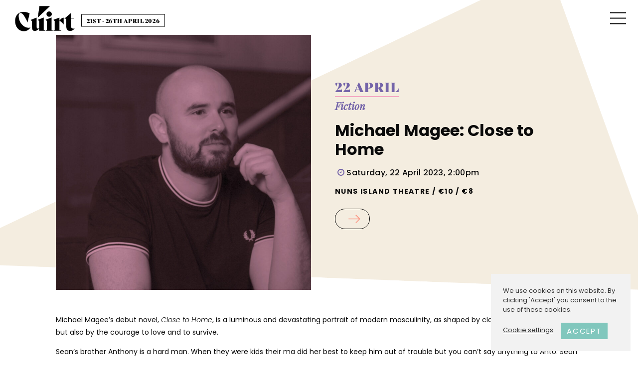

--- FILE ---
content_type: text/html; charset=UTF-8
request_url: https://www.cuirt.ie/whats-on/michael-magee-close-to-home/
body_size: 17549
content:
<!doctype html>
<html dir="ltr" lang="en-GB" prefix="og: https://ogp.me/ns#" class="no-js">

<head>
	<meta charset="UTF-8">
	<title>
		Michael Magee: Close to Home - Cúirt International Festival of Literature		 :		Cúirt International Festival of Literature	</title>
	<link rel="stylesheet" href="https://use.typekit.net/cyc0vtn.css">
	<link rel="preconnect" href="https://fonts.gstatic.com">
	<link href="https://fonts.googleapis.com/css2?family=Playfair+Display:ital@1&display=swap" rel="stylesheet">

	<link rel="apple-touch-icon" sizes="180x180" href="https://www.cuirt.ie/wp-content/themes/cuirt/img/icons/apple-touch-icon.png">
	<link rel="icon" type="image/png" sizes="32x32" href="https://www.cuirt.ie/wp-content/themes/cuirt/img/icons/favicon-32x32.png">
	<link rel="icon" type="image/png" sizes="16x16" href="https://www.cuirt.ie/wp-content/themes/cuirt/img/icons/favicon-16x16.png">
	<link rel="manifest" href="https://www.cuirt.ie/wp-content/themes/cuirt/img/icons/site.webmanifest">
	<link rel="mask-icon" href="https://www.cuirt.ie/wp-content/themes/cuirt/img/icons/safari-pinned-tab.svg" color="#7364a9">
	<meta name="msapplication-TileColor" content="#ffffff">
	<meta name="theme-color" content="#ffffff">

	<meta http-equiv="X-UA-Compatible" content="IE=edge,chrome=1">
	<meta name="viewport" content="width=device-width, initial-scale=1.0">
	<meta name="description" content="Cúirt International Festival of Literature &#8211; Galway City">
	
		<!-- All in One SEO 4.9.3 - aioseo.com -->
	<meta name="robots" content="max-image-preview:large" />
	<link rel="canonical" href="https://www.cuirt.ie/whats-on/michael-magee-close-to-home/" />
	<meta name="generator" content="All in One SEO (AIOSEO) 4.9.3" />
		<meta property="og:locale" content="en_GB" />
		<meta property="og:site_name" content="Cúirt International Festival of Literature - Cúirt International Festival of Literature - Galway City" />
		<meta property="og:type" content="article" />
		<meta property="og:title" content="Michael Magee: Close to Home - Cúirt International Festival of Literature" />
		<meta property="og:url" content="https://www.cuirt.ie/whats-on/michael-magee-close-to-home/" />
		<meta property="article:published_time" content="2023-03-02T18:10:55+00:00" />
		<meta property="article:modified_time" content="2023-03-08T09:53:30+00:00" />
		<meta name="twitter:card" content="summary_large_image" />
		<meta name="twitter:title" content="Michael Magee: Close to Home - Cúirt International Festival of Literature" />
		<script type="application/ld+json" class="aioseo-schema">
			{"@context":"https:\/\/schema.org","@graph":[{"@type":"BreadcrumbList","@id":"https:\/\/www.cuirt.ie\/whats-on\/michael-magee-close-to-home\/#breadcrumblist","itemListElement":[{"@type":"ListItem","@id":"https:\/\/www.cuirt.ie#listItem","position":1,"name":"Home","item":"https:\/\/www.cuirt.ie","nextItem":{"@type":"ListItem","@id":"https:\/\/www.cuirt.ie\/event_category\/fiction\/#listItem","name":"Fiction"}},{"@type":"ListItem","@id":"https:\/\/www.cuirt.ie\/event_category\/fiction\/#listItem","position":2,"name":"Fiction","item":"https:\/\/www.cuirt.ie\/event_category\/fiction\/","nextItem":{"@type":"ListItem","@id":"https:\/\/www.cuirt.ie\/whats-on\/michael-magee-close-to-home\/#listItem","name":"Michael Magee: Close to Home"},"previousItem":{"@type":"ListItem","@id":"https:\/\/www.cuirt.ie#listItem","name":"Home"}},{"@type":"ListItem","@id":"https:\/\/www.cuirt.ie\/whats-on\/michael-magee-close-to-home\/#listItem","position":3,"name":"Michael Magee: Close to Home","previousItem":{"@type":"ListItem","@id":"https:\/\/www.cuirt.ie\/event_category\/fiction\/#listItem","name":"Fiction"}}]},{"@type":"Organization","@id":"https:\/\/www.cuirt.ie\/#organization","name":"C\u00fairt International Festival of Literature","description":"C\u00fairt International Festival of Literature - Galway City","url":"https:\/\/www.cuirt.ie\/"},{"@type":"WebPage","@id":"https:\/\/www.cuirt.ie\/whats-on\/michael-magee-close-to-home\/#webpage","url":"https:\/\/www.cuirt.ie\/whats-on\/michael-magee-close-to-home\/","name":"Michael Magee: Close to Home - C\u00fairt International Festival of Literature","inLanguage":"en-GB","isPartOf":{"@id":"https:\/\/www.cuirt.ie\/#website"},"breadcrumb":{"@id":"https:\/\/www.cuirt.ie\/whats-on\/michael-magee-close-to-home\/#breadcrumblist"},"image":{"@type":"ImageObject","url":"https:\/\/www.cuirt.ie\/wp-content\/uploads\/2023\/03\/Close-to-Home-Michael-Magee-scaled.jpg","@id":"https:\/\/www.cuirt.ie\/whats-on\/michael-magee-close-to-home\/#mainImage","width":2048,"height":1536},"primaryImageOfPage":{"@id":"https:\/\/www.cuirt.ie\/whats-on\/michael-magee-close-to-home\/#mainImage"},"datePublished":"2023-03-02T18:10:55+00:00","dateModified":"2023-03-08T09:53:30+00:00"},{"@type":"WebSite","@id":"https:\/\/www.cuirt.ie\/#website","url":"https:\/\/www.cuirt.ie\/","name":"C\u00fairt International Festival of Literature","description":"C\u00fairt International Festival of Literature - Galway City","inLanguage":"en-GB","publisher":{"@id":"https:\/\/www.cuirt.ie\/#organization"}}]}
		</script>
		<!-- All in One SEO -->

<link rel='dns-prefetch' href='//cdnjs.cloudflare.com' />
<link rel="alternate" title="oEmbed (JSON)" type="application/json+oembed" href="https://www.cuirt.ie/wp-json/oembed/1.0/embed?url=https%3A%2F%2Fwww.cuirt.ie%2Fwhats-on%2Fmichael-magee-close-to-home%2F" />
<link rel="alternate" title="oEmbed (XML)" type="text/xml+oembed" href="https://www.cuirt.ie/wp-json/oembed/1.0/embed?url=https%3A%2F%2Fwww.cuirt.ie%2Fwhats-on%2Fmichael-magee-close-to-home%2F&#038;format=xml" />
		<style>
			.lazyload,
			.lazyloading {
				max-width: 100%;
			}
		</style>
		<style id='wp-img-auto-sizes-contain-inline-css' type='text/css'>
img:is([sizes=auto i],[sizes^="auto," i]){contain-intrinsic-size:3000px 1500px}
/*# sourceURL=wp-img-auto-sizes-contain-inline-css */
</style>
<style id='wp-emoji-styles-inline-css' type='text/css'>

	img.wp-smiley, img.emoji {
		display: inline !important;
		border: none !important;
		box-shadow: none !important;
		height: 1em !important;
		width: 1em !important;
		margin: 0 0.07em !important;
		vertical-align: -0.1em !important;
		background: none !important;
		padding: 0 !important;
	}
/*# sourceURL=wp-emoji-styles-inline-css */
</style>
<link rel='stylesheet' id='wp-block-library-css' href='https://www.cuirt.ie/wp-includes/css/dist/block-library/style.min.css?ver=6.9' media='all' />
<style id='global-styles-inline-css' type='text/css'>
:root{--wp--preset--aspect-ratio--square: 1;--wp--preset--aspect-ratio--4-3: 4/3;--wp--preset--aspect-ratio--3-4: 3/4;--wp--preset--aspect-ratio--3-2: 3/2;--wp--preset--aspect-ratio--2-3: 2/3;--wp--preset--aspect-ratio--16-9: 16/9;--wp--preset--aspect-ratio--9-16: 9/16;--wp--preset--color--black: #000000;--wp--preset--color--cyan-bluish-gray: #abb8c3;--wp--preset--color--white: #ffffff;--wp--preset--color--pale-pink: #f78da7;--wp--preset--color--vivid-red: #cf2e2e;--wp--preset--color--luminous-vivid-orange: #ff6900;--wp--preset--color--luminous-vivid-amber: #fcb900;--wp--preset--color--light-green-cyan: #7bdcb5;--wp--preset--color--vivid-green-cyan: #00d084;--wp--preset--color--pale-cyan-blue: #8ed1fc;--wp--preset--color--vivid-cyan-blue: #0693e3;--wp--preset--color--vivid-purple: #9b51e0;--wp--preset--gradient--vivid-cyan-blue-to-vivid-purple: linear-gradient(135deg,rgb(6,147,227) 0%,rgb(155,81,224) 100%);--wp--preset--gradient--light-green-cyan-to-vivid-green-cyan: linear-gradient(135deg,rgb(122,220,180) 0%,rgb(0,208,130) 100%);--wp--preset--gradient--luminous-vivid-amber-to-luminous-vivid-orange: linear-gradient(135deg,rgb(252,185,0) 0%,rgb(255,105,0) 100%);--wp--preset--gradient--luminous-vivid-orange-to-vivid-red: linear-gradient(135deg,rgb(255,105,0) 0%,rgb(207,46,46) 100%);--wp--preset--gradient--very-light-gray-to-cyan-bluish-gray: linear-gradient(135deg,rgb(238,238,238) 0%,rgb(169,184,195) 100%);--wp--preset--gradient--cool-to-warm-spectrum: linear-gradient(135deg,rgb(74,234,220) 0%,rgb(151,120,209) 20%,rgb(207,42,186) 40%,rgb(238,44,130) 60%,rgb(251,105,98) 80%,rgb(254,248,76) 100%);--wp--preset--gradient--blush-light-purple: linear-gradient(135deg,rgb(255,206,236) 0%,rgb(152,150,240) 100%);--wp--preset--gradient--blush-bordeaux: linear-gradient(135deg,rgb(254,205,165) 0%,rgb(254,45,45) 50%,rgb(107,0,62) 100%);--wp--preset--gradient--luminous-dusk: linear-gradient(135deg,rgb(255,203,112) 0%,rgb(199,81,192) 50%,rgb(65,88,208) 100%);--wp--preset--gradient--pale-ocean: linear-gradient(135deg,rgb(255,245,203) 0%,rgb(182,227,212) 50%,rgb(51,167,181) 100%);--wp--preset--gradient--electric-grass: linear-gradient(135deg,rgb(202,248,128) 0%,rgb(113,206,126) 100%);--wp--preset--gradient--midnight: linear-gradient(135deg,rgb(2,3,129) 0%,rgb(40,116,252) 100%);--wp--preset--font-size--small: 13px;--wp--preset--font-size--medium: 20px;--wp--preset--font-size--large: 36px;--wp--preset--font-size--x-large: 42px;--wp--preset--spacing--20: 0.44rem;--wp--preset--spacing--30: 0.67rem;--wp--preset--spacing--40: 1rem;--wp--preset--spacing--50: 1.5rem;--wp--preset--spacing--60: 2.25rem;--wp--preset--spacing--70: 3.38rem;--wp--preset--spacing--80: 5.06rem;--wp--preset--shadow--natural: 6px 6px 9px rgba(0, 0, 0, 0.2);--wp--preset--shadow--deep: 12px 12px 50px rgba(0, 0, 0, 0.4);--wp--preset--shadow--sharp: 6px 6px 0px rgba(0, 0, 0, 0.2);--wp--preset--shadow--outlined: 6px 6px 0px -3px rgb(255, 255, 255), 6px 6px rgb(0, 0, 0);--wp--preset--shadow--crisp: 6px 6px 0px rgb(0, 0, 0);}:where(.is-layout-flex){gap: 0.5em;}:where(.is-layout-grid){gap: 0.5em;}body .is-layout-flex{display: flex;}.is-layout-flex{flex-wrap: wrap;align-items: center;}.is-layout-flex > :is(*, div){margin: 0;}body .is-layout-grid{display: grid;}.is-layout-grid > :is(*, div){margin: 0;}:where(.wp-block-columns.is-layout-flex){gap: 2em;}:where(.wp-block-columns.is-layout-grid){gap: 2em;}:where(.wp-block-post-template.is-layout-flex){gap: 1.25em;}:where(.wp-block-post-template.is-layout-grid){gap: 1.25em;}.has-black-color{color: var(--wp--preset--color--black) !important;}.has-cyan-bluish-gray-color{color: var(--wp--preset--color--cyan-bluish-gray) !important;}.has-white-color{color: var(--wp--preset--color--white) !important;}.has-pale-pink-color{color: var(--wp--preset--color--pale-pink) !important;}.has-vivid-red-color{color: var(--wp--preset--color--vivid-red) !important;}.has-luminous-vivid-orange-color{color: var(--wp--preset--color--luminous-vivid-orange) !important;}.has-luminous-vivid-amber-color{color: var(--wp--preset--color--luminous-vivid-amber) !important;}.has-light-green-cyan-color{color: var(--wp--preset--color--light-green-cyan) !important;}.has-vivid-green-cyan-color{color: var(--wp--preset--color--vivid-green-cyan) !important;}.has-pale-cyan-blue-color{color: var(--wp--preset--color--pale-cyan-blue) !important;}.has-vivid-cyan-blue-color{color: var(--wp--preset--color--vivid-cyan-blue) !important;}.has-vivid-purple-color{color: var(--wp--preset--color--vivid-purple) !important;}.has-black-background-color{background-color: var(--wp--preset--color--black) !important;}.has-cyan-bluish-gray-background-color{background-color: var(--wp--preset--color--cyan-bluish-gray) !important;}.has-white-background-color{background-color: var(--wp--preset--color--white) !important;}.has-pale-pink-background-color{background-color: var(--wp--preset--color--pale-pink) !important;}.has-vivid-red-background-color{background-color: var(--wp--preset--color--vivid-red) !important;}.has-luminous-vivid-orange-background-color{background-color: var(--wp--preset--color--luminous-vivid-orange) !important;}.has-luminous-vivid-amber-background-color{background-color: var(--wp--preset--color--luminous-vivid-amber) !important;}.has-light-green-cyan-background-color{background-color: var(--wp--preset--color--light-green-cyan) !important;}.has-vivid-green-cyan-background-color{background-color: var(--wp--preset--color--vivid-green-cyan) !important;}.has-pale-cyan-blue-background-color{background-color: var(--wp--preset--color--pale-cyan-blue) !important;}.has-vivid-cyan-blue-background-color{background-color: var(--wp--preset--color--vivid-cyan-blue) !important;}.has-vivid-purple-background-color{background-color: var(--wp--preset--color--vivid-purple) !important;}.has-black-border-color{border-color: var(--wp--preset--color--black) !important;}.has-cyan-bluish-gray-border-color{border-color: var(--wp--preset--color--cyan-bluish-gray) !important;}.has-white-border-color{border-color: var(--wp--preset--color--white) !important;}.has-pale-pink-border-color{border-color: var(--wp--preset--color--pale-pink) !important;}.has-vivid-red-border-color{border-color: var(--wp--preset--color--vivid-red) !important;}.has-luminous-vivid-orange-border-color{border-color: var(--wp--preset--color--luminous-vivid-orange) !important;}.has-luminous-vivid-amber-border-color{border-color: var(--wp--preset--color--luminous-vivid-amber) !important;}.has-light-green-cyan-border-color{border-color: var(--wp--preset--color--light-green-cyan) !important;}.has-vivid-green-cyan-border-color{border-color: var(--wp--preset--color--vivid-green-cyan) !important;}.has-pale-cyan-blue-border-color{border-color: var(--wp--preset--color--pale-cyan-blue) !important;}.has-vivid-cyan-blue-border-color{border-color: var(--wp--preset--color--vivid-cyan-blue) !important;}.has-vivid-purple-border-color{border-color: var(--wp--preset--color--vivid-purple) !important;}.has-vivid-cyan-blue-to-vivid-purple-gradient-background{background: var(--wp--preset--gradient--vivid-cyan-blue-to-vivid-purple) !important;}.has-light-green-cyan-to-vivid-green-cyan-gradient-background{background: var(--wp--preset--gradient--light-green-cyan-to-vivid-green-cyan) !important;}.has-luminous-vivid-amber-to-luminous-vivid-orange-gradient-background{background: var(--wp--preset--gradient--luminous-vivid-amber-to-luminous-vivid-orange) !important;}.has-luminous-vivid-orange-to-vivid-red-gradient-background{background: var(--wp--preset--gradient--luminous-vivid-orange-to-vivid-red) !important;}.has-very-light-gray-to-cyan-bluish-gray-gradient-background{background: var(--wp--preset--gradient--very-light-gray-to-cyan-bluish-gray) !important;}.has-cool-to-warm-spectrum-gradient-background{background: var(--wp--preset--gradient--cool-to-warm-spectrum) !important;}.has-blush-light-purple-gradient-background{background: var(--wp--preset--gradient--blush-light-purple) !important;}.has-blush-bordeaux-gradient-background{background: var(--wp--preset--gradient--blush-bordeaux) !important;}.has-luminous-dusk-gradient-background{background: var(--wp--preset--gradient--luminous-dusk) !important;}.has-pale-ocean-gradient-background{background: var(--wp--preset--gradient--pale-ocean) !important;}.has-electric-grass-gradient-background{background: var(--wp--preset--gradient--electric-grass) !important;}.has-midnight-gradient-background{background: var(--wp--preset--gradient--midnight) !important;}.has-small-font-size{font-size: var(--wp--preset--font-size--small) !important;}.has-medium-font-size{font-size: var(--wp--preset--font-size--medium) !important;}.has-large-font-size{font-size: var(--wp--preset--font-size--large) !important;}.has-x-large-font-size{font-size: var(--wp--preset--font-size--x-large) !important;}
/*# sourceURL=global-styles-inline-css */
</style>

<style id='classic-theme-styles-inline-css' type='text/css'>
/*! This file is auto-generated */
.wp-block-button__link{color:#fff;background-color:#32373c;border-radius:9999px;box-shadow:none;text-decoration:none;padding:calc(.667em + 2px) calc(1.333em + 2px);font-size:1.125em}.wp-block-file__button{background:#32373c;color:#fff;text-decoration:none}
/*# sourceURL=/wp-includes/css/classic-themes.min.css */
</style>
<link rel='stylesheet' id='cookie-law-info-css' href='https://www.cuirt.ie/wp-content/plugins/cookie-law-info/legacy/public/css/cookie-law-info-public.css?ver=3.4.0' media='all' />
<link rel='stylesheet' id='cookie-law-info-gdpr-css' href='https://www.cuirt.ie/wp-content/plugins/cookie-law-info/legacy/public/css/cookie-law-info-gdpr.css?ver=3.4.0' media='all' />
<link rel='stylesheet' id='normalize-css' href='https://www.cuirt.ie/wp-content/themes/cuirt/normalize.css?ver=1.0' media='all' />
<link rel='stylesheet' id='flexboxgrid-css' href='https://www.cuirt.ie/wp-content/themes/cuirt/flexboxgrid.css?ver=1.0' media='all' />
<link rel='stylesheet' id='slicknav-css' href='https://www.cuirt.ie/wp-content/themes/cuirt/slicknav/slicknav.css?ver=1.0' media='all' />
<link rel='stylesheet' id='slick-css' href='https://www.cuirt.ie/wp-content/themes/cuirt/slick/slick.css?ver=1.0' media='all' />
<link rel='stylesheet' id='slicklightbox-css' href='https://www.cuirt.ie/wp-content/themes/cuirt/slicklightbox/slick-lightbox.css?ver=1.0' media='all' />
<link rel='stylesheet' id='font-awesome-css' href='https://www.cuirt.ie/wp-content/themes/cuirt/fonts/font-awesome-4.7.0/css/font-awesome.min.css?ver=4.7.0' media='all' />
<link rel='stylesheet' id='animate-css' href='https://www.cuirt.ie/wp-content/themes/cuirt/css/animate.min.css?ver=1.0' media='all' />
<link rel='stylesheet' id='hillsidestyle-css' href='https://www.cuirt.ie/wp-content/themes/cuirt/style-min.css?ver=2.03' media='all' />
<script type="text/javascript" src="https://www.cuirt.ie/wp-includes/js/jquery/jquery.min.js?ver=3.7.1" id="jquery-core-js"></script>
<script type="text/javascript" src="https://www.cuirt.ie/wp-includes/js/jquery/jquery-migrate.min.js?ver=3.4.1" id="jquery-migrate-js"></script>
<script type="text/javascript" src="https://www.cuirt.ie/wp-content/themes/cuirt/slicknav/jquery.slicknav.min.js?ver=6.9" id="slicknav-js"></script>
<script type="text/javascript" src="https://www.cuirt.ie/wp-content/themes/cuirt/slick/slick.min.js?ver=6.9" id="slickjs-js"></script>
<script type="text/javascript" src="https://www.cuirt.ie/wp-content/themes/cuirt/slicklightbox/slick-lightbox.min.js?ver=6.9" id="slicklightbox-js"></script>
<script type="text/javascript" src="https://www.cuirt.ie/wp-content/themes/cuirt/js/lib/jquery.waypoints.min.js?ver=6.9" id="waypoints-js"></script>
<script type="text/javascript" src="https://www.cuirt.ie/wp-content/themes/cuirt/js/scripts.js?ver=1.0.0" id="hillsidescripts-js"></script>
<script type="text/javascript" src="https://www.cuirt.ie/wp-content/themes/cuirt/js/lib/jquery.isotope.min.js?ver=1" id="isotope-js"></script>
<script type="text/javascript" src="https://www.cuirt.ie/wp-content/themes/cuirt/js/lib/project-filter.js?ver=1" id="project-filter-js"></script>
<script type="text/javascript" src="https://cdnjs.cloudflare.com/ajax/libs/gsap/3.6.0/gsap.min.js?ver=3.6.0" id="gsap-js"></script>
<script type="text/javascript" id="cookie-law-info-js-extra">
/* <![CDATA[ */
var Cli_Data = {"nn_cookie_ids":[],"cookielist":[],"non_necessary_cookies":{"analytics":["_ga","_ga_*","YSC"],"functional":["yt-remote-cast-installed","yt-remote-cast-available","yt-remote-session-app","yt-remote-fast-check-period","yt-remote-session-name","ytidb::LAST_RESULT_ENTRY_KEY","yt-remote-device-id","yt-remote-connected-devices","VISITOR_INFO1_LIVE"],"other":["-6539407f-56f2179b","iU5q-!O9@$","topicsLastReferenceTime","lastExternalReferrerTime","lastExternalReferrer","__Secure-YEC","__Secure-ROLLOUT_TOKEN"],"advertisement":["_fbp"]},"ccpaEnabled":"","ccpaRegionBased":"","ccpaBarEnabled":"","strictlyEnabled":["necessary","obligatoire"],"ccpaType":"gdpr","js_blocking":"1","custom_integration":"","triggerDomRefresh":"","secure_cookies":""};
var cli_cookiebar_settings = {"animate_speed_hide":"500","animate_speed_show":"500","background":"#f2f2f2","border":"#b1a6a6c2","border_on":"","button_1_button_colour":"#81c7bd","button_1_button_hover":"#679f97","button_1_link_colour":"#fff","button_1_as_button":"1","button_1_new_win":"","button_2_button_colour":"#333","button_2_button_hover":"#292929","button_2_link_colour":"#444","button_2_as_button":"","button_2_hidebar":"","button_3_button_colour":"#3566bb","button_3_button_hover":"#2a5296","button_3_link_colour":"#fff","button_3_as_button":"1","button_3_new_win":"","button_4_button_colour":"#000","button_4_button_hover":"#000000","button_4_link_colour":"#333333","button_4_as_button":"","button_7_button_colour":"#61a229","button_7_button_hover":"#4e8221","button_7_link_colour":"#fff","button_7_as_button":"1","button_7_new_win":"","font_family":"inherit","header_fix":"","notify_animate_hide":"1","notify_animate_show":"1","notify_div_id":"#cookie-law-info-bar","notify_position_horizontal":"right","notify_position_vertical":"bottom","scroll_close":"","scroll_close_reload":"","accept_close_reload":"","reject_close_reload":"","showagain_tab":"","showagain_background":"#fff","showagain_border":"#000","showagain_div_id":"#cookie-law-info-again","showagain_x_position":"100px","text":"#333333","show_once_yn":"","show_once":"10000","logging_on":"","as_popup":"","popup_overlay":"1","bar_heading_text":"","cookie_bar_as":"widget","popup_showagain_position":"bottom-right","widget_position":"right"};
var log_object = {"ajax_url":"https://www.cuirt.ie/wp-admin/admin-ajax.php"};
//# sourceURL=cookie-law-info-js-extra
/* ]]> */
</script>
<script type="text/javascript" src="https://www.cuirt.ie/wp-content/plugins/cookie-law-info/legacy/public/js/cookie-law-info-public.js?ver=3.4.0" id="cookie-law-info-js"></script>
<link rel="https://api.w.org/" href="https://www.cuirt.ie/wp-json/" />																																						<script>
			document.documentElement.className = document.documentElement.className.replace('no-js', 'js');
		</script>
				<style>
			.no-js img.lazyload {
				display: none;
			}

			figure.wp-block-image img.lazyloading {
				min-width: 150px;
			}

			.lazyload,
			.lazyloading {
				--smush-placeholder-width: 100px;
				--smush-placeholder-aspect-ratio: 1/1;
				width: var(--smush-image-width, var(--smush-placeholder-width)) !important;
				aspect-ratio: var(--smush-image-aspect-ratio, var(--smush-placeholder-aspect-ratio)) !important;
			}

						.lazyload, .lazyloading {
				opacity: 0;
			}

			.lazyloaded {
				opacity: 1;
				transition: opacity 400ms;
				transition-delay: 0ms;
			}

					</style>
			<script>
		// conditionizr.com
		// configure environment tests
		conditionizr.config({
			assets: 'https://www.cuirt.ie/wp-content/themes/cuirt',
			tests: {}
		});
	</script>
	<link rel='stylesheet' id='cookie-law-info-table-css' href='https://www.cuirt.ie/wp-content/plugins/cookie-law-info/legacy/public/css/cookie-law-info-table.css?ver=3.4.0' media='all' />
</head>

<body class="wp-singular events-template-default single single-events postid-8905 wp-theme-cuirt michael-magee-close-to-home">
	<script>
		// stop firefox flash 
		0
	</script>

	
	<!-- header desktop -->
	<header class="header header-desktop">
		<div class="wrapper">
			<div class="header-container clear">

				<!-- logo -->
<div class="branding">
	<a href="https://www.cuirt.ie">
		<svg xmlns="http://www.w3.org/2000/svg" viewBox="0 0 191.7 81.3" xml:space="preserve"><path d="M.5 47.9c0-17.5 10.7-29 27-29 7.7 0 14.1 1.9 19.5 5l-6.5 28.4h-.1C29.1 28.1 23.1 22.6 17.8 22.6c-3.3 0-5.8 2.8-5.8 9.3 0 20.8 15.5 37.8 31.3 37.8 2.1 0 4.7-.3 6.1-1.1l.1.1c-3.6 7-11.7 12.1-20.7 12.1C11.7 80.8.5 67.1.5 47.9zM96 77.9v1.3H77.4v-6.3c-4.9 3.9-9.1 7.2-13.3 7.2-6.7 0-9.6-4.2-9.6-13.9V48.6l-4.2-4 19.1-7.3v25.6c0 6.8.5 9.5 4.2 9.5 1.2 0 2.5-.3 3.8-.8V48.2l-4.2-4 19.1-7.3v41H96zM98.7 77.9h3.7V48.1l-4.2-4 19.1-7.3v41.1h3.7v1.3H98.7v-1.3zM156.3 37.8v21.6h-.1c-7.7-9.4-11.2-11.5-13.8-11v29.5h5.6v1.3h-24.2v-1.3h3.7V48.3l-4.2-4 19.1-7v10.2c4.2-6.1 9.1-9.9 12.5-9.9.5-.1.9 0 1.4.2zM191.2 71.7c-2.8 4.8-7.7 8.3-14.5 8.3-8.8 0-12.3-5.7-12.3-16.3V40.5h-5.7v-.1l20.6-17.8v16.5h10.5v1.3h-10.5v19c0 9.5 2 13 7.5 13 1.5.1 2.8-.2 4.4-.7z"/><path d="M78.5.4h33.8L73.1 37.3z"/><circle cx="109.6" cy="26" r="8.6"/></svg>
	</a>	
</div>
<!-- /logo -->
									<div class="event-dates-header">
						<h5><!--<span>International Festival of Literature /</span>-->21st - 26th April 2026</h5>
					</div>
				
				<nav class="nav" role="navigation">
					<ul id="main-menu">
						<li id="menu-item-7276" class="menu-item menu-item-type-post_type menu-item-object-page menu-item-home menu-item-7276"><a href="https://www.cuirt.ie/">Welcome</a></li>
<li id="menu-item-9863" class="menu-item menu-item-type-post_type menu-item-object-page menu-item-has-children menu-item-9863"><a href="https://www.cuirt.ie/whats-on/">What’s On</a>
<ul class="sub-menu">
	<li id="menu-item-12145" class="menu-item menu-item-type-post_type menu-item-object-page menu-item-12145"><a href="https://www.cuirt.ie/watch-now-the-cuirt-lecture-2025/">The Cúirt Lecture</a></li>
	<li id="menu-item-12170" class="menu-item menu-item-type-post_type menu-item-object-page menu-item-12170"><a href="https://www.cuirt.ie/cuirt-40-commemorative-raffle/">Cúirt 40 Commemorative Raffle</a></li>
	<li id="menu-item-10530" class="menu-item menu-item-type-post_type menu-item-object-page menu-item-10530"><a href="https://www.cuirt.ie/booking-information/">Booking Information</a></li>
</ul>
</li>
<li id="menu-item-7129" class="menu-item menu-item-type-post_type menu-item-object-page menu-item-has-children menu-item-7129"><a href="https://www.cuirt.ie/about/">About Cúirt</a>
<ul class="sub-menu">
	<li id="menu-item-10265" class="menu-item menu-item-type-post_type menu-item-object-page menu-item-10265"><a href="https://www.cuirt.ie/accessibility/">2025 Accessibility</a></li>
	<li id="menu-item-11890" class="menu-item menu-item-type-post_type menu-item-object-page menu-item-11890"><a href="https://www.cuirt.ie/cuirt-memory-capsule/">Cúirt Memory Capsule</a></li>
	<li id="menu-item-9746" class="menu-item menu-item-type-post_type menu-item-object-page menu-item-9746"><a href="https://www.cuirt.ie/festival-archive/">Festival Archive</a></li>
	<li id="menu-item-12447" class="menu-item menu-item-type-post_type menu-item-object-page menu-item-12447"><a href="https://www.cuirt.ie/cuirt-2024-photos/">Cúirt 2024 Photos</a></li>
	<li id="menu-item-12381" class="menu-item menu-item-type-post_type menu-item-object-page menu-item-12381"><a href="https://www.cuirt.ie/cuirt-2025-photos/">Cúirt 2025 Photos</a></li>
</ul>
</li>
<li id="menu-item-8794" class="menu-item menu-item-type-post_type menu-item-object-page menu-item-has-children menu-item-8794"><a href="https://www.cuirt.ie/news/">News</a>
<ul class="sub-menu">
	<li id="menu-item-12192" class="menu-item menu-item-type-post_type menu-item-object-page menu-item-12192"><a href="https://www.cuirt.ie/a-look-back-at-cuirt-2025/">A Look Back at Cúirt 2025</a></li>
	<li id="menu-item-12468" class="menu-item menu-item-type-post_type menu-item-object-post menu-item-12468"><a href="https://www.cuirt.ie/cuirt-new-writing-prize-2026/">Cúirt New Writing Prize 2026</a></li>
</ul>
</li>
<li id="menu-item-18" class="menu-item menu-item-type-post_type menu-item-object-page menu-item-has-children menu-item-18"><a href="https://www.cuirt.ie/support-us/">Support Us</a>
<ul class="sub-menu">
	<li id="menu-item-7853" class="menu-item menu-item-type-post_type menu-item-object-page menu-item-7853"><a href="https://www.cuirt.ie/support-us/">Funders &#038; Sponsors</a></li>
	<li id="menu-item-9909" class="menu-item menu-item-type-post_type menu-item-object-page menu-item-9909"><a href="https://www.cuirt.ie/business-friends/">Become a Sponsor</a></li>
	<li id="menu-item-10208" class="menu-item menu-item-type-post_type menu-item-object-page menu-item-10208"><a href="https://www.cuirt.ie/donate/">Donate</a></li>
	<li id="menu-item-10257" class="menu-item menu-item-type-post_type menu-item-object-page menu-item-10257"><a href="https://www.cuirt.ie/newsletter/">Newsletter</a></li>
</ul>
</li>
						<li class="search-form"><!-- search -->
<form class="search" method="get" action="https://www.cuirt.ie" role="search">
	<input class="search-input" type="search" name="s" placeholder="Search">
	<button class="search-submit" type="submit" role="button"><i class="fa fa-search" aria-hidden="true"></i></button>
</form>
<!-- /search -->
</li>
						<li class="social-media-icons"><a href="https://www.facebook.com/CuirtFestival/" target="blank" title="follow on Facebook"><i class="fa fa-facebook"></i></a></li>
						<li class="social-media-icons"><a href="https://twitter.com/CuirtFestival" target="blank" title="follow on Twitter"><i class="fa fa-twitter"></i></a></li>
						<li class="social-media-icons"><a href="https://www.instagram.com/cuirtfestival/" target="blank" title="follow on Instagram"><i class="fa fa-instagram"></i></a></li>
						<li class="support-link"><a href="https://www.cuirt.ie/donate">Donate</a></li>
					</ul>
				</nav>
			</div>
		</div>

							<!-- Google tag (gtag.js) -->
<script async src="https://www.googletagmanager.com/gtag/js?id=G-XWDEH2QXMP"></script>
<script>
  window.dataLayer = window.dataLayer || [];
  function gtag(){dataLayer.push(arguments);}
  gtag('js', new Date());

  gtag('config', 'G-XWDEH2QXMP');
</script>

<!-- Facebook Pixel Code -->
<script>
  !function(f,b,e,v,n,t,s)
  {if(f.fbq)return;n=f.fbq=function(){n.callMethod?
  n.callMethod.apply(n,arguments):n.queue.push(arguments)};
  if(!f._fbq)f._fbq=n;n.push=n;n.loaded=!0;n.version='2.0';
  n.queue=[];t=b.createElement(e);t.async=!0;
  t.src=v;s=b.getElementsByTagName(e)[0];
  s.parentNode.insertBefore(t,s)}(window, document,'script',
  'https://connect.facebook.net/en_US/fbevents.js');
  fbq('init', '646070192658733');
  fbq('track', 'PageView');
</script>
<noscript>
  <img height="1" width="1" style="display:none" 
       src="https://www.facebook.com/tr?id=646070192658733&ev=PageView&noscript=1"/>
</noscript>
<!-- End Facebook Pixel Code -->												
	</header>

	<!-- header mobile -->
	<header role="banner" class="header-mob">

		<!-- logo -->
<div class="branding">
	<a href="https://www.cuirt.ie">
		<svg xmlns="http://www.w3.org/2000/svg" viewBox="0 0 191.7 81.3" xml:space="preserve"><path d="M.5 47.9c0-17.5 10.7-29 27-29 7.7 0 14.1 1.9 19.5 5l-6.5 28.4h-.1C29.1 28.1 23.1 22.6 17.8 22.6c-3.3 0-5.8 2.8-5.8 9.3 0 20.8 15.5 37.8 31.3 37.8 2.1 0 4.7-.3 6.1-1.1l.1.1c-3.6 7-11.7 12.1-20.7 12.1C11.7 80.8.5 67.1.5 47.9zM96 77.9v1.3H77.4v-6.3c-4.9 3.9-9.1 7.2-13.3 7.2-6.7 0-9.6-4.2-9.6-13.9V48.6l-4.2-4 19.1-7.3v25.6c0 6.8.5 9.5 4.2 9.5 1.2 0 2.5-.3 3.8-.8V48.2l-4.2-4 19.1-7.3v41H96zM98.7 77.9h3.7V48.1l-4.2-4 19.1-7.3v41.1h3.7v1.3H98.7v-1.3zM156.3 37.8v21.6h-.1c-7.7-9.4-11.2-11.5-13.8-11v29.5h5.6v1.3h-24.2v-1.3h3.7V48.3l-4.2-4 19.1-7v10.2c4.2-6.1 9.1-9.9 12.5-9.9.5-.1.9 0 1.4.2zM191.2 71.7c-2.8 4.8-7.7 8.3-14.5 8.3-8.8 0-12.3-5.7-12.3-16.3V40.5h-5.7v-.1l20.6-17.8v16.5h10.5v1.3h-10.5v19c0 9.5 2 13 7.5 13 1.5.1 2.8-.2 4.4-.7z"/><path d="M78.5.4h33.8L73.1 37.3z"/><circle cx="109.6" cy="26" r="8.6"/></svg>
	</a>	
</div>
<!-- /logo -->
					<div class="event-dates-header">
				<h5>21st - 26th April 2026</h5>
			</div>
		
		<div class="button_container" id="toggle">
			<span class="top"></span>
			<span class="middle"></span>
			<span class="bottom"></span>
		</div>

		<div class="blackout-overlay" id="blackout-overlay"></div>
		<div class="overlay" id="overlay">
			<nav class="overlay-menu">
				<ul id="main-menu">
					<li class="menu-item menu-item-type-post_type menu-item-object-page menu-item-home menu-item-7276"><a href="https://www.cuirt.ie/">Welcome</a></li>
<li class="menu-item menu-item-type-post_type menu-item-object-page menu-item-has-children menu-item-9863"><a href="https://www.cuirt.ie/whats-on/">What’s On</a>
<ul class="sub-menu">
	<li class="menu-item menu-item-type-post_type menu-item-object-page menu-item-12145"><a href="https://www.cuirt.ie/watch-now-the-cuirt-lecture-2025/">The Cúirt Lecture</a></li>
	<li class="menu-item menu-item-type-post_type menu-item-object-page menu-item-12170"><a href="https://www.cuirt.ie/cuirt-40-commemorative-raffle/">Cúirt 40 Commemorative Raffle</a></li>
	<li class="menu-item menu-item-type-post_type menu-item-object-page menu-item-10530"><a href="https://www.cuirt.ie/booking-information/">Booking Information</a></li>
</ul>
</li>
<li class="menu-item menu-item-type-post_type menu-item-object-page menu-item-has-children menu-item-7129"><a href="https://www.cuirt.ie/about/">About Cúirt</a>
<ul class="sub-menu">
	<li class="menu-item menu-item-type-post_type menu-item-object-page menu-item-10265"><a href="https://www.cuirt.ie/accessibility/">2025 Accessibility</a></li>
	<li class="menu-item menu-item-type-post_type menu-item-object-page menu-item-11890"><a href="https://www.cuirt.ie/cuirt-memory-capsule/">Cúirt Memory Capsule</a></li>
	<li class="menu-item menu-item-type-post_type menu-item-object-page menu-item-9746"><a href="https://www.cuirt.ie/festival-archive/">Festival Archive</a></li>
	<li class="menu-item menu-item-type-post_type menu-item-object-page menu-item-12447"><a href="https://www.cuirt.ie/cuirt-2024-photos/">Cúirt 2024 Photos</a></li>
	<li class="menu-item menu-item-type-post_type menu-item-object-page menu-item-12381"><a href="https://www.cuirt.ie/cuirt-2025-photos/">Cúirt 2025 Photos</a></li>
</ul>
</li>
<li class="menu-item menu-item-type-post_type menu-item-object-page menu-item-has-children menu-item-8794"><a href="https://www.cuirt.ie/news/">News</a>
<ul class="sub-menu">
	<li class="menu-item menu-item-type-post_type menu-item-object-page menu-item-12192"><a href="https://www.cuirt.ie/a-look-back-at-cuirt-2025/">A Look Back at Cúirt 2025</a></li>
	<li class="menu-item menu-item-type-post_type menu-item-object-post menu-item-12468"><a href="https://www.cuirt.ie/cuirt-new-writing-prize-2026/">Cúirt New Writing Prize 2026</a></li>
</ul>
</li>
<li class="menu-item menu-item-type-post_type menu-item-object-page menu-item-has-children menu-item-18"><a href="https://www.cuirt.ie/support-us/">Support Us</a>
<ul class="sub-menu">
	<li class="menu-item menu-item-type-post_type menu-item-object-page menu-item-7853"><a href="https://www.cuirt.ie/support-us/">Funders &#038; Sponsors</a></li>
	<li class="menu-item menu-item-type-post_type menu-item-object-page menu-item-9909"><a href="https://www.cuirt.ie/business-friends/">Become a Sponsor</a></li>
	<li class="menu-item menu-item-type-post_type menu-item-object-page menu-item-10208"><a href="https://www.cuirt.ie/donate/">Donate</a></li>
	<li class="menu-item menu-item-type-post_type menu-item-object-page menu-item-10257"><a href="https://www.cuirt.ie/newsletter/">Newsletter</a></li>
</ul>
</li>
					<li class="search-form"><!-- search -->
<form class="search" method="get" action="https://www.cuirt.ie" role="search">
	<input class="search-input" type="search" name="s" placeholder="Search">
	<button class="search-submit" type="submit" role="button"><i class="fa fa-search" aria-hidden="true"></i></button>
</form>
<!-- /search -->
</li>
				</ul>
			</nav>
			<ul class="social-links-mob">
				<li><a href="https://www.facebook.com/CuirtFestival/" target="blank" title="follow on Facebook"><i class="fa fa-facebook"></i></a></li>
				<li><a href="https://twitter.com/CuirtFestival" target="blank" title="follow on Twitter"><i class="fa fa-twitter"></i></a></li>
				<li><a href="https://www.instagram.com/cuirtfestival/" target="blank" title="follow on Instagram"><i class="fa fa-instagram"></i></a></li>
				<li><a href="https://www.youtube.com/c/CuirtFestival/" target="blank" title="follow on YouTube"><i class="fa fa-youtube"></i></a></li>
			</ul>
		</div>
	</header>
<main role="main" class="main">

	<article id="post-8905" class="post-8905 events type-events status-publish has-post-thumbnail hentry event_category-fiction event_year-37">

		<section id="page-header" class="has-feat-image ">

			<div class="wrapper">
				<div class="row">

										
					<div class="col col-md-6 col-md-offset-0 col-sm-8 col-sm-offset-2 col-xs-10 col-xs-offset-1 col-xxs-12">
													<div class="cover-bg event-feat-img lazyload" style="background-image:inherit;" role="presentation" aria-label="" data-bg-image="url(https://www.cuirt.ie/wp-content/uploads/2023/03/Close-to-Home-Michael-Magee-1024x768.jpg)">
															</div>
					</div>

					<div class="col col-md-6 col-xxs-12">
						<div class="flex-align-outer">
							<div class="flex-align-inner">

								
									
										<h4 class="event-page-dates">
											
																								
												22 April<span class="date-divider">, </span>

																					</h4>
									
								
																<h5 class='event-category sefif-italic'>
									Fiction<span class='category-divider'> / </span>								</h5>
							
							<h1>Michael Magee: Close to Home</h1>

							
																	
																				
										<p class="event-dates-time">
											<i class="fa fa-clock-o" aria-hidden="true"></i> Saturday, 22 April 2023, 2:00pm										</p>

																	
							
							<h6 class="booking-venue-and-cost">
																	Nuns Island Theatre								
								 / €10 / €8							</h6>

															<a class="cta-button" href="https://tht.ticketsolve.com/shows/1173640122/events" target="_self"><svg version="1.1" xmlns="http://www.w3.org/2000/svg" xmlns:xlink="http://www.w3.org/1999/xlink" x="0px" y="0px" viewBox="0 0 99.4 71.7" style="enable-background:new 0 0 99.4 71.7;" xml:space="preserve"><polygon class="st0" points="63.5,0 58.7,4.8 86.4,32.5 0,32.5 0,39.3 86.4,39.3 58.7,67 63.5,71.7 99.4,35.9 "/></svg></a>
							
							
							</div>
						</div>
					</div>
				</div>
			</div>
		</section>


		<section id="post-content">
			<div class="wrapper">

				
				

			<div class="post-section post-section-general animated fade-in">
				<p><span style="font-weight: 400">Michael Magee’s debut novel, </span><i><span style="font-weight: 400">Close to Home</span></i><span style="font-weight: 400">, is a luminous and devastating portrait of modern masculinity, as shaped by class, trauma, and silence, but also by the courage to love and to survive.</span></p>
<p><span style="font-weight: 400">Sean&#8217;s brother Anthony is a hard man. When they were kids their ma did her best to keep him out of trouble but you can&#8217;t say anything to Anto. Sean was supposed to be different. He was supposed to leave and never come back.</span></p>
<p><span style="font-weight: 400">But Sean does come back. Arriving home after university, he finds Anthony&#8217;s drinking is worse than ever. Meanwhile the jobs in Belfast have vanished, Sean&#8217;s degree isn&#8217;t worth the paper it&#8217;s written on and no one will give him the time of day. One night he loses control and assaults a stranger at a party, and everything is tipped into chaos.</span></p>
<p><i><span style="font-weight: 400">Close to Home </span></i><span style="font-weight: 400">witnesses the aftermath of that night, as Sean attempts to make sense of who he has become, and to reckon with the relationships that have shaped him, for better and worse.</span></p>
<p><span style="font-weight: 400">Drawing from his own experiences, Michael Magee examines the forces which keep young working class men in harm&#8217;s way, in a debut novel which shines with intelligence and humanity on every page. </span><i><span style="font-weight: 400">Close to Home</span></i><span style="font-weight: 400"> is an extraordinary work of fiction about deciding what kind of a man you want to be and finding your place in the scarred city you call home.</span></p>
<p><span style="font-weight: 400">In conversation with Louise Kennedy</span></p>
<p><span style="font-weight: 400">Duration 1 hour</span></p>
			</div>


		
					
			
			<div class="post-section post-section-accordion animated fade-in">
				
				<h3></h3>
				
				<div class="accordion" role="tablist" aria-live="polite">
					
					<div class="accordion-item">
						<div id="3-tab1" tabindex="0" class="section-title" aria-controls="3-panel1" role="tab">
							<span class="section-title-text">Michael Magee</span>
							<span class="accordion-arrow"><svg version="1.1" xmlns="http://www.w3.org/2000/svg" xmlns:xlink="http://www.w3.org/1999/xlink" x="0px" y="0px" viewBox="0 0 99.4 71.7" style="enable-background:new 0 0 99.4 71.7;" xml:space="preserve"><polygon class="st0" points="63.5,0 58.7,4.8 86.4,32.5 0,32.5 0,39.3 86.4,39.3 58.7,67 63.5,71.7 99.4,35.9 "/></svg></span>
						</div>
						<div class="collapsing-section" id="3-panel1" aria-labelledby="3-tab1" role="tabpanel">
							<p><span style="font-weight: 400;">Michael Magee is from Belfast. He is the fiction editor of <em>The Tangerine</em>, and his work has appeared in <em>Winter Papers</em>, <em>The Stinging Fly</em>, <em>The Lifeboat</em> and in <em>The 32: An Anthology of Working Class Writing</em>. He recently gained his PhD in Creative Writing from Queen’s University, Belfast. His debut novel, <em>Close to Home</em>, will be published by Hamish Hamilton in April 2023, and FSG (US) in May 2023.</span></p>
						</div>
					</div>  

										
					<div class="accordion-item">
						<div id="3-tab2" tabindex="0" class="section-title" aria-controls="3-panel2" role="tab">
							<span class="section-title-text">Louise Kennedy</span>
							<span class="accordion-arrow"><svg version="1.1" xmlns="http://www.w3.org/2000/svg" xmlns:xlink="http://www.w3.org/1999/xlink" x="0px" y="0px" viewBox="0 0 99.4 71.7" style="enable-background:new 0 0 99.4 71.7;" xml:space="preserve"><polygon class="st0" points="63.5,0 58.7,4.8 86.4,32.5 0,32.5 0,39.3 86.4,39.3 58.7,67 63.5,71.7 99.4,35.9 "/></svg></span>
						</div>
						<div class="collapsing-section" id="3-panel2" aria-labelledby="3-tab2" role="tabpanel">
							<p><span style="font-weight: 400;">Louise Kennedy grew up in Holywood, Co Down. Her short story collection, <em>The End of the World is a Cul de Sac</em> (Bloomsbury 2021) won the John McGahern Prize. Her debut novel, <em>Trespasses</em> (Bloomsbury 2022) won Eason’s Novel of the Year at the An Post Irish Book Awards, and was shortlisted for the Waterstones Debut Fiction Prize and the Barnes &amp; Nobel Discover Prize. Before she started writing, she spent nearly thirty years working as a chef. She lives in Sligo.</span></p>
						</div>
					</div>  

														</div>
			</div>


		
			</div>
		</section>


		
			<section id="event-venue">
				<div class="wrapper">
					<div class="row">
						<div class="col col-sm-4 col-xxs-12">

															<img data-src="https://www.cuirt.ie/wp-content/uploads/2023/02/Rachael-Allen-Vona-Groarke-Will-Harris-53-400x400.jpg" class="venue-thumbnail lazyload" src="[data-uri]" style="--smush-placeholder-width: 400px; --smush-placeholder-aspect-ratio: 400/400;">
							
						</div>

						<div class="col col-sm-8 col-xxs-12">

							<h6 class="venue-title-sub">Event Location</h6>
							<h3 class="venue-title">Nuns Island Theatre</h3>

							
							
															<a class="cta-button" href="https://tht.ticketsolve.com/shows/1173640122/events" target="_self"><svg version="1.1" xmlns="http://www.w3.org/2000/svg" xmlns:xlink="http://www.w3.org/1999/xlink" x="0px" y="0px" viewBox="0 0 99.4 71.7" style="enable-background:new 0 0 99.4 71.7;" xml:space="preserve"><polygon class="st0" points="63.5,0 58.7,4.8 86.4,32.5 0,32.5 0,39.3 86.4,39.3 58.7,67 63.5,71.7 99.4,35.9 "/></svg></a>
							
							
							<a class="cta-button" href="https://www.cuirt.ie/whats-on">Back to What's On<svg version="1.1" xmlns="http://www.w3.org/2000/svg" xmlns:xlink="http://www.w3.org/1999/xlink" x="0px" y="0px" viewBox="0 0 99.4 71.7" style="enable-background:new 0 0 99.4 71.7;" xml:space="preserve"><polygon class="st0" points="63.5,0 58.7,4.8 86.4,32.5 0,32.5 0,39.3 86.4,39.3 58.7,67 63.5,71.7 99.4,35.9 "/></svg></a>

							
						</div>
					</div>
				</div>
			</section>
		

		
			<section id="related-events">
				<div class="wrapper">
					<div class="row">
						<div class="col col-xxs-12">
							<h2>Other 								<em>Fiction<span class='category-ampersand'> &amp; </span></em>									Events
							</h2>

							<div class="slick-slider standard-slider events-slider">
								
									<div class="slide">
										<a class="event-listing-link" href="https://www.cuirt.ie/whats-on/an-intimate-evening-with-anne-enright-and-louise-kennedy-in-conversation-with-glenn-patterson/">

											<div class="post-thumbnail">
																									<img data-src="https://www.cuirt.ie/wp-content/uploads/2023/03/Anne-Enright-and-Louise-Kennedy-400x400.jpg" src="[data-uri]" class="lazyload" style="--smush-placeholder-width: 400px; --smush-placeholder-aspect-ratio: 400/400;">
												
												
																							</div>

											<div class="event-listing-text">

												<h3>An Evening with Anne Enright and Louise Kennedy</h3>

																									<h4>Town Hall Theatre</h4>
												
												
													
														<h6 class="event-listing-date">
															<span class="modal-dates-cal"><i class="fa fa-calendar" aria-hidden="true"></i>
																
																																		
																	April 23, 7:00pm<span class="date-divider">, </span>

																														</h6>
													
												
												<svg version="1.1" id="Layer_1" xmlns="http://www.w3.org/2000/svg" xmlns:xlink="http://www.w3.org/1999/xlink" x="0px" y="0px" viewBox="0 0 70.4 70.4" style="enable-background:new 0 0 70.4 70.4;" xml:space="preserve">
<circle class="st0" cx="35.2" cy="35.2" r="33.5"/>
<polygon class="st1" points="41.3,18.8 39.1,21 51.8,33.7 12.2,33.7 12.2,36.8 51.8,36.8 39.1,49.5 41.3,51.6 57.8,35.2 "/>
<path class="st2" d="M35.2,70.2c-19.3,0-35-15.7-35-35c0-19.3,15.7-35,35-35c19.3,0,35,15.7,35,35C70.2,54.5,54.5,70.2,35.2,70.2z M35.2,3.2 c-17.6,0-32,14.3-32,32c0,17.6,14.3,32,32,32c17.6,0,32-14.3,32-32C67.2,17.6,52.8,3.2,35.2,3.2z"/>
</svg>
											</div>

										</a>
									</div>

								
									<div class="slide">
										<a class="event-listing-link" href="https://www.cuirt.ie/whats-on/common-decency-is-nothing-special-susannah-dickey-nicole-flattery/">

											<div class="post-thumbnail">
																									<img data-src="https://www.cuirt.ie/wp-content/uploads/2023/03/Common-Decency-is-Nothing-Special-1-400x400.jpg" src="[data-uri]" class="lazyload" style="--smush-placeholder-width: 400px; --smush-placeholder-aspect-ratio: 400/400;">
												
												
																							</div>

											<div class="event-listing-text">

												<h3>Common Decency is Nothing Special: Susannah Dickey and Nicole Flattery</h3>

																									<h4>Nuns Island Theatre</h4>
												
												
													
														<h6 class="event-listing-date">
															<span class="modal-dates-cal"><i class="fa fa-calendar" aria-hidden="true"></i>
																
																																		
																	April 23, 12:00pm<span class="date-divider">, </span>

																														</h6>
													
												
												<svg version="1.1" id="Layer_1" xmlns="http://www.w3.org/2000/svg" xmlns:xlink="http://www.w3.org/1999/xlink" x="0px" y="0px" viewBox="0 0 70.4 70.4" style="enable-background:new 0 0 70.4 70.4;" xml:space="preserve">
<circle class="st0" cx="35.2" cy="35.2" r="33.5"/>
<polygon class="st1" points="41.3,18.8 39.1,21 51.8,33.7 12.2,33.7 12.2,36.8 51.8,36.8 39.1,49.5 41.3,51.6 57.8,35.2 "/>
<path class="st2" d="M35.2,70.2c-19.3,0-35-15.7-35-35c0-19.3,15.7-35,35-35c19.3,0,35,15.7,35,35C70.2,54.5,54.5,70.2,35.2,70.2z M35.2,3.2 c-17.6,0-32,14.3-32,32c0,17.6,14.3,32,32,32c17.6,0,32-14.3,32-32C67.2,17.6,52.8,3.2,35.2,3.2z"/>
</svg>
											</div>

										</a>
									</div>

								
									<div class="slide">
										<a class="event-listing-link" href="https://www.cuirt.ie/whats-on/old-gods-time-sebastian-barry-in-conversation-with-claire-louise-bennett/">

											<div class="post-thumbnail">
																									<img data-src="https://www.cuirt.ie/wp-content/uploads/2023/03/Old-God_s-Time_-Sebastian-Barry-400x400.jpg" src="[data-uri]" class="lazyload" style="--smush-placeholder-width: 400px; --smush-placeholder-aspect-ratio: 400/400;">
												
												
																							</div>

											<div class="event-listing-text">

												<h3>Old God’s Time: Sebastian Barry</h3>

																									<h4>Town Hall Theatre</h4>
												
												
													
														<h6 class="event-listing-date">
															<span class="modal-dates-cal"><i class="fa fa-calendar" aria-hidden="true"></i>
																
																																		
																	April 22, 8:00pm<span class="date-divider">, </span>

																														</h6>
													
												
												<svg version="1.1" id="Layer_1" xmlns="http://www.w3.org/2000/svg" xmlns:xlink="http://www.w3.org/1999/xlink" x="0px" y="0px" viewBox="0 0 70.4 70.4" style="enable-background:new 0 0 70.4 70.4;" xml:space="preserve">
<circle class="st0" cx="35.2" cy="35.2" r="33.5"/>
<polygon class="st1" points="41.3,18.8 39.1,21 51.8,33.7 12.2,33.7 12.2,36.8 51.8,36.8 39.1,49.5 41.3,51.6 57.8,35.2 "/>
<path class="st2" d="M35.2,70.2c-19.3,0-35-15.7-35-35c0-19.3,15.7-35,35-35c19.3,0,35,15.7,35,35C70.2,54.5,54.5,70.2,35.2,70.2z M35.2,3.2 c-17.6,0-32,14.3-32,32c0,17.6,14.3,32,32,32c17.6,0,32-14.3,32-32C67.2,17.6,52.8,3.2,35.2,3.2z"/>
</svg>
											</div>

										</a>
									</div>

								
									<div class="slide">
										<a class="event-listing-link" href="https://www.cuirt.ie/whats-on/donal-ryan-wendy-erskine/">

											<div class="post-thumbnail">
																									<img data-src="https://www.cuirt.ie/wp-content/uploads/2023/03/Donal-Ryan-_-Wendy-Erskine-400x400.jpg" src="[data-uri]" class="lazyload" style="--smush-placeholder-width: 400px; --smush-placeholder-aspect-ratio: 400/400;">
												
												
																							</div>

											<div class="event-listing-text">

												<h3>Donal Ryan &#038; Wendy Erskine</h3>

																									<h4>Town Hall Theatre</h4>
												
												
													
														<h6 class="event-listing-date">
															<span class="modal-dates-cal"><i class="fa fa-calendar" aria-hidden="true"></i>
																
																																		
																	April 22, 4:00pm<span class="date-divider">, </span>

																														</h6>
													
												
												<svg version="1.1" id="Layer_1" xmlns="http://www.w3.org/2000/svg" xmlns:xlink="http://www.w3.org/1999/xlink" x="0px" y="0px" viewBox="0 0 70.4 70.4" style="enable-background:new 0 0 70.4 70.4;" xml:space="preserve">
<circle class="st0" cx="35.2" cy="35.2" r="33.5"/>
<polygon class="st1" points="41.3,18.8 39.1,21 51.8,33.7 12.2,33.7 12.2,36.8 51.8,36.8 39.1,49.5 41.3,51.6 57.8,35.2 "/>
<path class="st2" d="M35.2,70.2c-19.3,0-35-15.7-35-35c0-19.3,15.7-35,35-35c19.3,0,35,15.7,35,35C70.2,54.5,54.5,70.2,35.2,70.2z M35.2,3.2 c-17.6,0-32,14.3-32,32c0,17.6,14.3,32,32,32c17.6,0,32-14.3,32-32C67.2,17.6,52.8,3.2,35.2,3.2z"/>
</svg>
											</div>

										</a>
									</div>

								
									<div class="slide">
										<a class="event-listing-link" href="https://www.cuirt.ie/whats-on/the-wonderful-world-of-ya/">

											<div class="post-thumbnail">
																									<img data-src="https://www.cuirt.ie/wp-content/uploads/2023/02/The-Wonderful-World-of-YA-400x400.jpg" src="[data-uri]" class="lazyload" style="--smush-placeholder-width: 400px; --smush-placeholder-aspect-ratio: 400/400;">
												
												
																							</div>

											<div class="event-listing-text">

												<h3>The Wonderful World of YA</h3>

																									<h4>An Taibhdhearc</h4>
												
												
													
														<h6 class="event-listing-date">
															<span class="modal-dates-cal"><i class="fa fa-calendar" aria-hidden="true"></i>
																
																																		
																	April 22, 3:00pm<span class="date-divider">, </span>

																														</h6>
													
												
												<svg version="1.1" id="Layer_1" xmlns="http://www.w3.org/2000/svg" xmlns:xlink="http://www.w3.org/1999/xlink" x="0px" y="0px" viewBox="0 0 70.4 70.4" style="enable-background:new 0 0 70.4 70.4;" xml:space="preserve">
<circle class="st0" cx="35.2" cy="35.2" r="33.5"/>
<polygon class="st1" points="41.3,18.8 39.1,21 51.8,33.7 12.2,33.7 12.2,36.8 51.8,36.8 39.1,49.5 41.3,51.6 57.8,35.2 "/>
<path class="st2" d="M35.2,70.2c-19.3,0-35-15.7-35-35c0-19.3,15.7-35,35-35c19.3,0,35,15.7,35,35C70.2,54.5,54.5,70.2,35.2,70.2z M35.2,3.2 c-17.6,0-32,14.3-32,32c0,17.6,14.3,32,32,32c17.6,0,32-14.3,32-32C67.2,17.6,52.8,3.2,35.2,3.2z"/>
</svg>
											</div>

										</a>
									</div>

								
									<div class="slide">
										<a class="event-listing-link" href="https://www.cuirt.ie/whats-on/max-porter-shy/">

											<div class="post-thumbnail">
																									<img data-src="https://www.cuirt.ie/wp-content/uploads/2023/03/Max-Porter_-Shy-400x400.jpg" src="[data-uri]" class="lazyload" style="--smush-placeholder-width: 400px; --smush-placeholder-aspect-ratio: 400/400;">
												
												
																							</div>

											<div class="event-listing-text">

												<h3>Max Porter: Shy</h3>

																									<h4>Town Hall Theatre</h4>
												
												
													
														<h6 class="event-listing-date">
															<span class="modal-dates-cal"><i class="fa fa-calendar" aria-hidden="true"></i>
																
																																		
																	April 21, 8:30pm<span class="date-divider">, </span>

																														</h6>
													
												
												<svg version="1.1" id="Layer_1" xmlns="http://www.w3.org/2000/svg" xmlns:xlink="http://www.w3.org/1999/xlink" x="0px" y="0px" viewBox="0 0 70.4 70.4" style="enable-background:new 0 0 70.4 70.4;" xml:space="preserve">
<circle class="st0" cx="35.2" cy="35.2" r="33.5"/>
<polygon class="st1" points="41.3,18.8 39.1,21 51.8,33.7 12.2,33.7 12.2,36.8 51.8,36.8 39.1,49.5 41.3,51.6 57.8,35.2 "/>
<path class="st2" d="M35.2,70.2c-19.3,0-35-15.7-35-35c0-19.3,15.7-35,35-35c19.3,0,35,15.7,35,35C70.2,54.5,54.5,70.2,35.2,70.2z M35.2,3.2 c-17.6,0-32,14.3-32,32c0,17.6,14.3,32,32,32c17.6,0,32-14.3,32-32C67.2,17.6,52.8,3.2,35.2,3.2z"/>
</svg>
											</div>

										</a>
									</div>

								
									<div class="slide">
										<a class="event-listing-link" href="https://www.cuirt.ie/whats-on/elaine-feeney-how-to-build-a-boat-launch-in-conversation-with-sinead-gleeson/">

											<div class="post-thumbnail">
																									<img data-src="https://www.cuirt.ie/wp-content/uploads/2023/03/How-to-Build-a-Boat_-Elaine-Feeney-400x400.jpg" src="[data-uri]" class="lazyload" style="--smush-placeholder-width: 400px; --smush-placeholder-aspect-ratio: 400/400;">
												
												
																							</div>

											<div class="event-listing-text">

												<h3>How to Build a Boat Book Launch: Elaine Feeney</h3>

																									<h4>Kennys Bookshop</h4>
												
												
													
														<h6 class="event-listing-date">
															<span class="modal-dates-cal"><i class="fa fa-calendar" aria-hidden="true"></i>
																
																																		
																	April 21, 5:00pm<span class="date-divider">, </span>

																														</h6>
													
												
												<svg version="1.1" id="Layer_1" xmlns="http://www.w3.org/2000/svg" xmlns:xlink="http://www.w3.org/1999/xlink" x="0px" y="0px" viewBox="0 0 70.4 70.4" style="enable-background:new 0 0 70.4 70.4;" xml:space="preserve">
<circle class="st0" cx="35.2" cy="35.2" r="33.5"/>
<polygon class="st1" points="41.3,18.8 39.1,21 51.8,33.7 12.2,33.7 12.2,36.8 51.8,36.8 39.1,49.5 41.3,51.6 57.8,35.2 "/>
<path class="st2" d="M35.2,70.2c-19.3,0-35-15.7-35-35c0-19.3,15.7-35,35-35c19.3,0,35,15.7,35,35C70.2,54.5,54.5,70.2,35.2,70.2z M35.2,3.2 c-17.6,0-32,14.3-32,32c0,17.6,14.3,32,32,32c17.6,0,32-14.3,32-32C67.2,17.6,52.8,3.2,35.2,3.2z"/>
</svg>
											</div>

										</a>
									</div>

								
									<div class="slide">
										<a class="event-listing-link" href="https://www.cuirt.ie/whats-on/frames-of-reference-on-editing-fiction-with-tice-cin-max-porter-tara-mcevoy/">

											<div class="post-thumbnail">
																									<img data-src="https://www.cuirt.ie/wp-content/uploads/2023/02/Frames-of-Reference_-Editing-Fiction-400x400.jpg" src="[data-uri]" class="lazyload" style="--smush-placeholder-width: 400px; --smush-placeholder-aspect-ratio: 400/400;">
												
												
																							</div>

											<div class="event-listing-text">

												<h3>Frames of Reference: Editing Fiction with Tice Cin, Max Porter, Tara McEvoy</h3>

																									<h4>Nuns Island Theatre</h4>
												
												
													
														<h6 class="event-listing-date">
															<span class="modal-dates-cal"><i class="fa fa-calendar" aria-hidden="true"></i>
																
																																		
																	April 21, 10:30am<span class="date-divider">, </span>

																														</h6>
													
												
												<svg version="1.1" id="Layer_1" xmlns="http://www.w3.org/2000/svg" xmlns:xlink="http://www.w3.org/1999/xlink" x="0px" y="0px" viewBox="0 0 70.4 70.4" style="enable-background:new 0 0 70.4 70.4;" xml:space="preserve">
<circle class="st0" cx="35.2" cy="35.2" r="33.5"/>
<polygon class="st1" points="41.3,18.8 39.1,21 51.8,33.7 12.2,33.7 12.2,36.8 51.8,36.8 39.1,49.5 41.3,51.6 57.8,35.2 "/>
<path class="st2" d="M35.2,70.2c-19.3,0-35-15.7-35-35c0-19.3,15.7-35,35-35c19.3,0,35,15.7,35,35C70.2,54.5,54.5,70.2,35.2,70.2z M35.2,3.2 c-17.6,0-32,14.3-32,32c0,17.6,14.3,32,32,32c17.6,0,32-14.3,32-32C67.2,17.6,52.8,3.2,35.2,3.2z"/>
</svg>
											</div>

										</a>
									</div>

								
									<div class="slide">
										<a class="event-listing-link" href="https://www.cuirt.ie/whats-on/bodies-of-work-carmen-maria-machado-in-conversation-with-sinead-gleeson/">

											<div class="post-thumbnail">
																									<img data-src="https://www.cuirt.ie/wp-content/uploads/2023/03/Cuirt-Website-Images-Colour-Overlay10-400x400.jpg" src="[data-uri]" class="lazyload" style="--smush-placeholder-width: 400px; --smush-placeholder-aspect-ratio: 400/400;">
												
												
																							</div>

											<div class="event-listing-text">

												<h3>Bodies of Work : Carmen Maria Machado in conversation with Sinéad Gleeson</h3>

																									<h4>An Taibhdhearc</h4>
												
												
													
														<h6 class="event-listing-date">
															<span class="modal-dates-cal"><i class="fa fa-calendar" aria-hidden="true"></i>
																
																																		
																	April 20, 8:30pm<span class="date-divider">, </span>

																														</h6>
													
												
												<svg version="1.1" id="Layer_1" xmlns="http://www.w3.org/2000/svg" xmlns:xlink="http://www.w3.org/1999/xlink" x="0px" y="0px" viewBox="0 0 70.4 70.4" style="enable-background:new 0 0 70.4 70.4;" xml:space="preserve">
<circle class="st0" cx="35.2" cy="35.2" r="33.5"/>
<polygon class="st1" points="41.3,18.8 39.1,21 51.8,33.7 12.2,33.7 12.2,36.8 51.8,36.8 39.1,49.5 41.3,51.6 57.8,35.2 "/>
<path class="st2" d="M35.2,70.2c-19.3,0-35-15.7-35-35c0-19.3,15.7-35,35-35c19.3,0,35,15.7,35,35C70.2,54.5,54.5,70.2,35.2,70.2z M35.2,3.2 c-17.6,0-32,14.3-32,32c0,17.6,14.3,32,32,32c17.6,0,32-14.3,32-32C67.2,17.6,52.8,3.2,35.2,3.2z"/>
</svg>
											</div>

										</a>
									</div>

								
									<div class="slide">
										<a class="event-listing-link" href="https://www.cuirt.ie/whats-on/launch-of-night-music-fergus-cronin/">

											<div class="post-thumbnail">
																									<img data-src="https://www.cuirt.ie/wp-content/uploads/2023/02/Night-Music_-Frames-of-Reference-400x400.jpg" src="[data-uri]" class="lazyload" style="--smush-placeholder-width: 400px; --smush-placeholder-aspect-ratio: 400/400;">
												
												
																							</div>

											<div class="event-listing-text">

												<h3>Night Music : Fergus Cronin</h3>

																									<h4>Galway City Distillery</h4>
												
												
													
														<h6 class="event-listing-date">
															<span class="modal-dates-cal"><i class="fa fa-calendar" aria-hidden="true"></i>
																
																																		
																	April 20, 7:00pm<span class="date-divider">, </span>

																														</h6>
													
												
												<svg version="1.1" id="Layer_1" xmlns="http://www.w3.org/2000/svg" xmlns:xlink="http://www.w3.org/1999/xlink" x="0px" y="0px" viewBox="0 0 70.4 70.4" style="enable-background:new 0 0 70.4 70.4;" xml:space="preserve">
<circle class="st0" cx="35.2" cy="35.2" r="33.5"/>
<polygon class="st1" points="41.3,18.8 39.1,21 51.8,33.7 12.2,33.7 12.2,36.8 51.8,36.8 39.1,49.5 41.3,51.6 57.8,35.2 "/>
<path class="st2" d="M35.2,70.2c-19.3,0-35-15.7-35-35c0-19.3,15.7-35,35-35c19.3,0,35,15.7,35,35C70.2,54.5,54.5,70.2,35.2,70.2z M35.2,3.2 c-17.6,0-32,14.3-32,32c0,17.6,14.3,32,32,32c17.6,0,32-14.3,32-32C67.2,17.6,52.8,3.2,35.2,3.2z"/>
</svg>
											</div>

										</a>
									</div>

															</div>
						</div>
					</div>
				</div>

			</section>
		
	</article>
</main>

	
									
		<!-- footer -->
		<footer class="footer">
			<div class="wrapper">
				<div class="row footer-row-1">				
					
					<div class="col col-lg-3 col-md-4 col-xs-6 col-xxs-12 footer-logo-col">
							
						<a href="https://www.cuirt.ie" target="_blank" class="footer-logo">
							<img data-src="https://www.cuirt.ie/wp-content/themes/cuirt/img/logo-stacked-black.svg" src="[data-uri]" class="lazyload">
						</a>
						
												<p>Galway Arts Centre<br />
47 Dominick Street<br />
Galway</p>
<p>Ionad Ealaíon na Gaillimhe<br />
47 Sráid Dhoiminic<br />
Gaillimh</p>
<p><strong>Email:</strong> <a href="mailto:info@cuirt.ie">info@cuirt.ie</a></p>
												
					</div>
					
					<div id="sign-up" class="col col-lg-5 col-md-5 col-xs-6 col-xxs-12 footer-sign-up">
						
						<!-- Begin Mailchimp Signup Form -->
						<div id="mc_embed_signup">
							<h4>Sign up to receive the latest news and updates from Cúirt International Festival of Literature.</h4>

							<form action="https://cuirt.us7.list-manage.com/subscribe/post?u=ca2bdb843d98acec748a3d5d3&amp;id=00cb6785d9" method="post" id="mc-embedded-subscribe-form" name="mc-embedded-subscribe-form" class="validate" target="_blank" novalidate>
								<div id="mc_embed_signup_scroll">

									<div class="mc-field-group">
										<input type="email" value="" name="EMAIL" class="required email" id="mce-EMAIL" placeholder="Your email address">
									</div>

									<div id="mergeRow-gdpr" class="mergeRow gdpr-mergeRow content__gdprBlock mc-field-group">
										<div class="content__gdpr">
											<fieldset class="mc_fieldset gdprRequired mc-field-group" name="interestgroup_field">
											<div class="input-container input-container-checkbox"><input type="checkbox" id="gdpr_2289" name="gdpr[2289]" value="Y" class="av-checkbox gdpr"><label class="checkbox subfield" for="gdpr_2289">Send me email newsletters</label></div>       
											</fieldset>
											<div class="smallprint submission-terms"><p>By submitting this form you are agreeing that we may process your information in accordance with the terms of our <a href="https://www.cuirt.ie/privacy-policy/">Privacy Statement</a>.</p>
</div>
										</div>
									</div>			

									<div id="mce-responses" class="clear">
										<div class="response" id="mce-error-response" style="display:none"></div>
										<div class="response" id="mce-success-response" style="display:none"></div>
									</div> 

									<!-- real people should not fill this in and expect good things - do not remove this or risk form bot signups-->
									<div style="position: absolute; left: -5000px;" aria-hidden="true"><input type="text" name="b_ca2bdb843d98acec748a3d5d3_00cb6785d9" tabindex="-1" value=""></div>
									<div class="clear"><input type="submit" value="Subscribe" name="subscribe" id="mc-embedded-subscribe" class="button"></div>

								</div>
							</form>
						</div>
						<script type='text/javascript' src='//s3.amazonaws.com/downloads.mailchimp.com/js/mc-validate.js'></script><script type='text/javascript'>(function($) {window.fnames = new Array(); window.ftypes = new Array();fnames[0]='EMAIL';ftypes[0]='email';}(jQuery));var $mcj = jQuery.noConflict(true);</script>
						<!--End mc_embed_signup-->						
					</div>	

					<div class="col col-md-2 col-xxs-12 footer-menu">
						<ul id="menu-footer-menu" class="menu"><li id="menu-item-8158" class="menu-item menu-item-type-post_type menu-item-object-page menu-item-home menu-item-8158"><a href="https://www.cuirt.ie/">Welcome</a></li>
<li id="menu-item-8433" class="menu-item menu-item-type-post_type menu-item-object-page menu-item-8433"><a href="https://www.cuirt.ie/events-2023/">Festival Archive</a></li>
<li id="menu-item-8160" class="menu-item menu-item-type-post_type menu-item-object-page menu-item-8160"><a href="https://www.cuirt.ie/news/">News</a></li>
<li id="menu-item-8161" class="menu-item menu-item-type-post_type menu-item-object-page menu-item-8161"><a href="https://www.cuirt.ie/support-us/">Funders and Sponsors</a></li>
<li id="menu-item-8162" class="menu-item menu-item-type-post_type menu-item-object-page menu-item-8162"><a href="https://www.cuirt.ie/contact/">Contact</a></li>
</ul>						<p class="smallprint privacy-links">
							<a href="https://www.cuirt.ie/privacy-policy/" class="privacy-policy-link">Privacy Policy</a>
							<a href="https://www.cuirt.ie/cookie-policy/" class="cookie-policy-link">Cookie Policy</a>
							<a href="https://www.cuirt.ie/terms-and-conditions/" class="terms-and-conditions-link">Terms &amp; Conditions</a>
						</p>	
					</div>

					<div class="col col-lg-2 col-md-3 col-xs-6 col-xxs-12 book-tickets-footer">		
						
												<h4>Book Tickets</h4>
												
												<p style="text-align: left;">Box Office<br />
Town Hall Theatre<br />
Courthouse Square<br />
Galway<br />
<a href="tel:0035391569777">+353 (0) 91 569 777</a></p>
												
												<a class="cta-button cta-button-arrow-dark" href="https://www.cuirt.ie/whats-on/" target="_blank">Book Online<svg version="1.1" xmlns="http://www.w3.org/2000/svg" xmlns:xlink="http://www.w3.org/1999/xlink" x="0px" y="0px" viewBox="0 0 99.4 71.7" style="enable-background:new 0 0 99.4 71.7;" xml:space="preserve"><polygon class="st0" points="63.5,0 58.7,4.8 86.4,32.5 0,32.5 0,39.3 86.4,39.3 58.7,67 63.5,71.7 99.4,35.9 "/></svg></a>
												
						<p class="smallprint privacy-links">
							<a href="https://www.cuirt.ie/privacy-policy/" class="privacy-policy-link">Privacy Policy</a>
							<a href="https://www.cuirt.ie/cookie-policy/" class="cookie-policy-link">Cookie Policy</a>
							<a href="https://www.cuirt.ie/terms-and-conditions/" class="terms-and-conditions-link">Terms &amp; Conditions</a>
						</p>	
						
						    					<img class="supporter-logo lazyload" data-src="https://www.cuirt.ie/wp-content/uploads/2024/03/ac-funding-logo.png" alt="The Arts Council | An Chomhairle Ealaíon" src="[data-uri]" style="--smush-placeholder-width: 700px; --smush-placeholder-aspect-ratio: 700/242;" />
												
												
					</div>

				</div>
				
				
				<div class="row footer-row-2">
					
					<div class="col col-xxs-12">
						<hr>
					</div>	
					
					<div class="col col-xs-7 col-xxs-12">
						<div class="social-media-icons">
							<a href="https://www.facebook.com/CuirtFestival/" target="blank" title="follow on Facebook"><i class="fa fa-facebook"></i></a>
							<a href="https://twitter.com/CuirtFestival" target="blank" title="follow on Twitter"><i class="fa fa-twitter"></i></a>
							<a href="https://www.instagram.com/cuirtfestival/" target="blank" title="follow on Instagram"><i class="fa fa-instagram"></i></a>
							<a href="https://www.youtube.com/c/CuirtFestival/" target="blank" title="follow on YouTube"><i class="fa fa-youtube"></i></a>
						</div>	
					</div>
					
					<div class="col col-xs-5 col-xxs-12 footer-dev-credit">
						<p class="smallprint">Website by <a href="https://www.hillside.agency/" target="_blank">Hillside Agency</a>.</p>
					</div>
					
				</div>
		
			</div>	
		</footer>

		<script type="speculationrules">
{"prefetch":[{"source":"document","where":{"and":[{"href_matches":"/*"},{"not":{"href_matches":["/wp-*.php","/wp-admin/*","/wp-content/uploads/*","/wp-content/*","/wp-content/plugins/*","/wp-content/themes/cuirt/*","/*\\?(.+)"]}},{"not":{"selector_matches":"a[rel~=\"nofollow\"]"}},{"not":{"selector_matches":".no-prefetch, .no-prefetch a"}}]},"eagerness":"conservative"}]}
</script>
<!--googleoff: all--><div id="cookie-law-info-bar" data-nosnippet="true"><span><div class="cli-bar-container cli-style-v2"><div class="cli-bar-message">We use cookies on this website. By clicking 'Accept' you consent to the use of these cookies.</div><div class="cli-bar-btn_container"><a role='button' class="cli_settings_button" style="margin:0px 10px 0px 5px">Cookie settings</a><a role='button' data-cli_action="accept" id="cookie_action_close_header" class="medium cli-plugin-button cli-plugin-main-button cookie_action_close_header cli_action_button wt-cli-accept-btn">ACCEPT</a></div></div></span></div><div id="cookie-law-info-again" data-nosnippet="true"><span id="cookie_hdr_showagain">Manage consent</span></div><div class="cli-modal" data-nosnippet="true" id="cliSettingsPopup" tabindex="-1" role="dialog" aria-labelledby="cliSettingsPopup" aria-hidden="true">
  <div class="cli-modal-dialog" role="document">
	<div class="cli-modal-content cli-bar-popup">
		  <button type="button" class="cli-modal-close" id="cliModalClose">
			<svg class="" viewBox="0 0 24 24"><path d="M19 6.41l-1.41-1.41-5.59 5.59-5.59-5.59-1.41 1.41 5.59 5.59-5.59 5.59 1.41 1.41 5.59-5.59 5.59 5.59 1.41-1.41-5.59-5.59z"></path><path d="M0 0h24v24h-24z" fill="none"></path></svg>
			<span class="wt-cli-sr-only">Close</span>
		  </button>
		  <div class="cli-modal-body">
			<div class="cli-container-fluid cli-tab-container">
	<div class="cli-row">
		<div class="cli-col-12 cli-align-items-stretch cli-px-0">
			<div class="cli-privacy-overview">
				<h4>Privacy Overview</h4>				<div class="cli-privacy-content">
					<div class="cli-privacy-content-text">This website uses 'essential' cookies, along with third-party cookies that help us to understand how you use this website. You have the option to opt-out of using these 'non-essential' cookies. For more information, see our <a href="https://www.cuirt.ie/cookie-policy/">Cookie Policy</a>.</div>
				</div>
				<a class="cli-privacy-readmore" aria-label="Show more" role="button" data-readmore-text="Show more" data-readless-text="Show less"></a>			</div>
		</div>
		<div class="cli-col-12 cli-align-items-stretch cli-px-0 cli-tab-section-container">
												<div class="cli-tab-section">
						<div class="cli-tab-header">
							<a role="button" tabindex="0" class="cli-nav-link cli-settings-mobile" data-target="necessary" data-toggle="cli-toggle-tab">
								Necessary							</a>
															<div class="wt-cli-necessary-checkbox">
									<input type="checkbox" class="cli-user-preference-checkbox"  id="wt-cli-checkbox-necessary" data-id="checkbox-necessary" checked="checked"  />
									<label class="form-check-label" for="wt-cli-checkbox-necessary">Necessary</label>
								</div>
								<span class="cli-necessary-caption">Always Enabled</span>
													</div>
						<div class="cli-tab-content">
							<div class="cli-tab-pane cli-fade" data-id="necessary">
								<div class="wt-cli-cookie-description">
									Necessary cookies are absolutely essential for the website to function properly. These cookies ensure basic functionalities and security features of the website, anonymously.
<table class="cookielawinfo-row-cat-table cookielawinfo-winter"><thead><tr><th class="cookielawinfo-column-1">Cookie</th><th class="cookielawinfo-column-3">Duration</th><th class="cookielawinfo-column-4">Description</th></tr></thead><tbody><tr class="cookielawinfo-row"><td class="cookielawinfo-column-1">cookielawinfo-checbox-analytics</td><td class="cookielawinfo-column-3">11 months</td><td class="cookielawinfo-column-4">This cookie is set by GDPR Cookie Consent plugin. The cookie is used to store the user consent for the cookies in the category "Analytics".</td></tr><tr class="cookielawinfo-row"><td class="cookielawinfo-column-1">cookielawinfo-checbox-functional</td><td class="cookielawinfo-column-3">11 months</td><td class="cookielawinfo-column-4">The cookie is set by GDPR cookie consent to record the user consent for the cookies in the category "Functional".</td></tr><tr class="cookielawinfo-row"><td class="cookielawinfo-column-1">cookielawinfo-checbox-others</td><td class="cookielawinfo-column-3">11 months</td><td class="cookielawinfo-column-4">This cookie is set by GDPR Cookie Consent plugin. The cookie is used to store the user consent for the cookies in the category "Other.</td></tr><tr class="cookielawinfo-row"><td class="cookielawinfo-column-1">cookielawinfo-checkbox-necessary</td><td class="cookielawinfo-column-3">11 months</td><td class="cookielawinfo-column-4">This cookie is set by GDPR Cookie Consent plugin. The cookies is used to store the user consent for the cookies in the category "Necessary".</td></tr><tr class="cookielawinfo-row"><td class="cookielawinfo-column-1">cookielawinfo-checkbox-performance</td><td class="cookielawinfo-column-3">11 months</td><td class="cookielawinfo-column-4">This cookie is set by GDPR Cookie Consent plugin. The cookie is used to store the user consent for the cookies in the category "Performance".</td></tr><tr class="cookielawinfo-row"><td class="cookielawinfo-column-1">viewed_cookie_policy</td><td class="cookielawinfo-column-3">11 months</td><td class="cookielawinfo-column-4">The cookie is set by the GDPR Cookie Consent plugin and is used to store whether or not user has consented to the use of cookies. It does not store any personal data.</td></tr><tr class="cookielawinfo-row"><td class="cookielawinfo-column-1">VISITOR_PRIVACY_METADATA</td><td class="cookielawinfo-column-3">6 months</td><td class="cookielawinfo-column-4">YouTube sets this cookie to store the user's cookie consent state for the current domain (.youtube.com).</td></tr><tr class="cookielawinfo-row"><td class="cookielawinfo-column-1">wpEmojiSettingsSupports</td><td class="cookielawinfo-column-3">Session</td><td class="cookielawinfo-column-4">WordPress sets this cookie when a user interacts with emojis on a WordPress site. It helps determine if the user's browser can display emojis properly.</td></tr></tbody></table>								</div>
							</div>
						</div>
					</div>
																	<div class="cli-tab-section">
						<div class="cli-tab-header">
							<a role="button" tabindex="0" class="cli-nav-link cli-settings-mobile" data-target="analytics" data-toggle="cli-toggle-tab">
								Analytics							</a>
															<div class="cli-switch">
									<input type="checkbox" id="wt-cli-checkbox-analytics" class="cli-user-preference-checkbox"  data-id="checkbox-analytics" checked='checked' />
									<label for="wt-cli-checkbox-analytics" class="cli-slider" data-cli-enable="Enabled" data-cli-disable="Disabled"><span class="wt-cli-sr-only">Analytics</span></label>
								</div>
													</div>
						<div class="cli-tab-content">
							<div class="cli-tab-pane cli-fade" data-id="analytics">
								<div class="wt-cli-cookie-description">
									 Analytical cookies are used to understand how visitors interact with the website. These cookies help provide information on metrics the number of visitors, bounce rate, traffic source, etc.								</div>
							</div>
						</div>
					</div>
																	<div class="cli-tab-section">
						<div class="cli-tab-header">
							<a role="button" tabindex="0" class="cli-nav-link cli-settings-mobile" data-target="functional" data-toggle="cli-toggle-tab">
								Functional							</a>
															<div class="cli-switch">
									<input type="checkbox" id="wt-cli-checkbox-functional" class="cli-user-preference-checkbox"  data-id="checkbox-functional" checked='checked' />
									<label for="wt-cli-checkbox-functional" class="cli-slider" data-cli-enable="Enabled" data-cli-disable="Disabled"><span class="wt-cli-sr-only">Functional</span></label>
								</div>
													</div>
						<div class="cli-tab-content">
							<div class="cli-tab-pane cli-fade" data-id="functional">
								<div class="wt-cli-cookie-description">
									Functional cookies help to perform certain functionalities like sharing the content of the website on social media platforms, collect feedbacks, and other third-party features.								</div>
							</div>
						</div>
					</div>
																	<div class="cli-tab-section">
						<div class="cli-tab-header">
							<a role="button" tabindex="0" class="cli-nav-link cli-settings-mobile" data-target="other" data-toggle="cli-toggle-tab">
								Other							</a>
															<div class="cli-switch">
									<input type="checkbox" id="wt-cli-checkbox-other" class="cli-user-preference-checkbox"  data-id="checkbox-other" checked='checked' />
									<label for="wt-cli-checkbox-other" class="cli-slider" data-cli-enable="Enabled" data-cli-disable="Disabled"><span class="wt-cli-sr-only">Other</span></label>
								</div>
													</div>
						<div class="cli-tab-content">
							<div class="cli-tab-pane cli-fade" data-id="other">
								<div class="wt-cli-cookie-description">
									Other uncategorized cookies are those that are being analysed and have not been classified into a category as yet.								</div>
							</div>
						</div>
					</div>
																	<div class="cli-tab-section">
						<div class="cli-tab-header">
							<a role="button" tabindex="0" class="cli-nav-link cli-settings-mobile" data-target="advertisement" data-toggle="cli-toggle-tab">
								Advertisement							</a>
															<div class="cli-switch">
									<input type="checkbox" id="wt-cli-checkbox-advertisement" class="cli-user-preference-checkbox"  data-id="checkbox-advertisement" checked='checked' />
									<label for="wt-cli-checkbox-advertisement" class="cli-slider" data-cli-enable="Enabled" data-cli-disable="Disabled"><span class="wt-cli-sr-only">Advertisement</span></label>
								</div>
													</div>
						<div class="cli-tab-content">
							<div class="cli-tab-pane cli-fade" data-id="advertisement">
								<div class="wt-cli-cookie-description">
									Advertisement cookies are used to provide visitors with relevant ads and marketing campaigns. These cookies track visitors across websites and collect information to provide customised ads.								</div>
							</div>
						</div>
					</div>
										</div>
	</div>
</div>
		  </div>
		  <div class="cli-modal-footer">
			<div class="wt-cli-element cli-container-fluid cli-tab-container">
				<div class="cli-row">
					<div class="cli-col-12 cli-align-items-stretch cli-px-0">
						<div class="cli-tab-footer wt-cli-privacy-overview-actions">
						
															<a id="wt-cli-privacy-save-btn" role="button" tabindex="0" data-cli-action="accept" class="wt-cli-privacy-btn cli_setting_save_button wt-cli-privacy-accept-btn cli-btn">SAVE &amp; ACCEPT</a>
													</div>
						
					</div>
				</div>
			</div>
		</div>
	</div>
  </div>
</div>
<div class="cli-modal-backdrop cli-fade cli-settings-overlay"></div>
<div class="cli-modal-backdrop cli-fade cli-popupbar-overlay"></div>
<!--googleon: all-->																																																															<script type="text/javascript" src="https://www.cuirt.ie/wp-content/plugins/fitvids-for-wordpress/jquery.fitvids.js?ver=1.1" id="fitvids-js"></script>
<script type="text/javascript" id="smush-lazy-load-js-before">
/* <![CDATA[ */
var smushLazyLoadOptions = {"autoResizingEnabled":false,"autoResizeOptions":{"precision":5,"skipAutoWidth":true}};
//# sourceURL=smush-lazy-load-js-before
/* ]]> */
</script>
<script type="text/javascript" src="https://www.cuirt.ie/wp-content/plugins/wp-smushit/app/assets/js/smush-lazy-load.min.js?ver=3.23.2" id="smush-lazy-load-js"></script>
		<script type="text/javascript">
		jQuery(document).ready(function () {
			jQuery('body').fitVids();
		});
		</script><script id="wp-emoji-settings" type="application/json">
{"baseUrl":"https://s.w.org/images/core/emoji/17.0.2/72x72/","ext":".png","svgUrl":"https://s.w.org/images/core/emoji/17.0.2/svg/","svgExt":".svg","source":{"concatemoji":"https://www.cuirt.ie/wp-includes/js/wp-emoji-release.min.js?ver=6.9"}}
</script>
<script type="module">
/* <![CDATA[ */
/*! This file is auto-generated */
const a=JSON.parse(document.getElementById("wp-emoji-settings").textContent),o=(window._wpemojiSettings=a,"wpEmojiSettingsSupports"),s=["flag","emoji"];function i(e){try{var t={supportTests:e,timestamp:(new Date).valueOf()};sessionStorage.setItem(o,JSON.stringify(t))}catch(e){}}function c(e,t,n){e.clearRect(0,0,e.canvas.width,e.canvas.height),e.fillText(t,0,0);t=new Uint32Array(e.getImageData(0,0,e.canvas.width,e.canvas.height).data);e.clearRect(0,0,e.canvas.width,e.canvas.height),e.fillText(n,0,0);const a=new Uint32Array(e.getImageData(0,0,e.canvas.width,e.canvas.height).data);return t.every((e,t)=>e===a[t])}function p(e,t){e.clearRect(0,0,e.canvas.width,e.canvas.height),e.fillText(t,0,0);var n=e.getImageData(16,16,1,1);for(let e=0;e<n.data.length;e++)if(0!==n.data[e])return!1;return!0}function u(e,t,n,a){switch(t){case"flag":return n(e,"\ud83c\udff3\ufe0f\u200d\u26a7\ufe0f","\ud83c\udff3\ufe0f\u200b\u26a7\ufe0f")?!1:!n(e,"\ud83c\udde8\ud83c\uddf6","\ud83c\udde8\u200b\ud83c\uddf6")&&!n(e,"\ud83c\udff4\udb40\udc67\udb40\udc62\udb40\udc65\udb40\udc6e\udb40\udc67\udb40\udc7f","\ud83c\udff4\u200b\udb40\udc67\u200b\udb40\udc62\u200b\udb40\udc65\u200b\udb40\udc6e\u200b\udb40\udc67\u200b\udb40\udc7f");case"emoji":return!a(e,"\ud83e\u1fac8")}return!1}function f(e,t,n,a){let r;const o=(r="undefined"!=typeof WorkerGlobalScope&&self instanceof WorkerGlobalScope?new OffscreenCanvas(300,150):document.createElement("canvas")).getContext("2d",{willReadFrequently:!0}),s=(o.textBaseline="top",o.font="600 32px Arial",{});return e.forEach(e=>{s[e]=t(o,e,n,a)}),s}function r(e){var t=document.createElement("script");t.src=e,t.defer=!0,document.head.appendChild(t)}a.supports={everything:!0,everythingExceptFlag:!0},new Promise(t=>{let n=function(){try{var e=JSON.parse(sessionStorage.getItem(o));if("object"==typeof e&&"number"==typeof e.timestamp&&(new Date).valueOf()<e.timestamp+604800&&"object"==typeof e.supportTests)return e.supportTests}catch(e){}return null}();if(!n){if("undefined"!=typeof Worker&&"undefined"!=typeof OffscreenCanvas&&"undefined"!=typeof URL&&URL.createObjectURL&&"undefined"!=typeof Blob)try{var e="postMessage("+f.toString()+"("+[JSON.stringify(s),u.toString(),c.toString(),p.toString()].join(",")+"));",a=new Blob([e],{type:"text/javascript"});const r=new Worker(URL.createObjectURL(a),{name:"wpTestEmojiSupports"});return void(r.onmessage=e=>{i(n=e.data),r.terminate(),t(n)})}catch(e){}i(n=f(s,u,c,p))}t(n)}).then(e=>{for(const n in e)a.supports[n]=e[n],a.supports.everything=a.supports.everything&&a.supports[n],"flag"!==n&&(a.supports.everythingExceptFlag=a.supports.everythingExceptFlag&&a.supports[n]);var t;a.supports.everythingExceptFlag=a.supports.everythingExceptFlag&&!a.supports.flag,a.supports.everything||((t=a.source||{}).concatemoji?r(t.concatemoji):t.wpemoji&&t.twemoji&&(r(t.twemoji),r(t.wpemoji)))});
//# sourceURL=https://www.cuirt.ie/wp-includes/js/wp-emoji-loader.min.js
/* ]]> */
</script>

	</body>
</html>
<!--
Performance optimized by W3 Total Cache. Learn more: https://www.boldgrid.com/w3-total-cache/?utm_source=w3tc&utm_medium=footer_comment&utm_campaign=free_plugin

Page Caching using Disk: Enhanced 

Served from: www.cuirt.ie @ 2026-01-31 23:57:13 by W3 Total Cache
-->

--- FILE ---
content_type: text/css
request_url: https://www.cuirt.ie/wp-content/themes/cuirt/style-min.css?ver=2.03
body_size: 17909
content:
@-webkit-keyframes fadeInOnly{0%{opacity:0}to{opacity:1}}@-webkit-keyframes fadeInAnimation{0%{opacity:0;left:10%}to{opacity:1;left:0}}@keyframes fadeInAnimation{0%{opacity:0;left:10%}to{opacity:1;left:0}}@-webkit-keyframes fadeInRight{0%{opacity:0;-webkit-transform:translate3d(100%,0,0);transform:translate3d(100%,0,0)}to{opacity:1;-webkit-transform:none;transform:none}}@keyframes fadeInRight{0%{opacity:0;-webkit-transform:translate3d(100%,0,0);transform:translate3d(100%,0,0)}to{opacity:1;-webkit-transform:none;transform:none}}@-webkit-keyframes fadeIn{0%{opacity:0}to{opacity:1}}@keyframes fadeIn{0%{opacity:0}to{opacity:1}}@-webkit-keyframes fadeOutDown{0%{opacity:1}to{opacity:0;-webkit-transform:translate3d(0,100%,0);transform:translate3d(0,100%,0)}}@keyframes fadeOutDown{0%{opacity:1}to{opacity:0;-webkit-transform:translate3d(0,100%,0);transform:translate3d(0,100%,0)}}@-webkit-keyframes fadeOut{0%{opacity:1}to{opacity:0}}@keyframes fadeOut{0%{opacity:1}to{opacity:0}}@font-face{font-family:"Playfair Display";font-style:italic;font-weight:400;font-display:swap;src:url(https://fonts.gstatic.com/s/playfairdisplay/v37/nuFRD-vYSZviVYUb_rj3ij__anPXDTnCjmHKM4nYO7KN_qiTXtXA_3-uE0qEE5Do.woff)format("woff");unicode-range:U+0301,U+0400-045F,U+0490-0491,U+04B0-04B1,U+2116}@font-face{font-family:"Playfair Display";font-style:italic;font-weight:400;font-display:swap;src:url(https://fonts.gstatic.com/s/playfairdisplay/v37/nuFRD-vYSZviVYUb_rj3ij__anPXDTnCjmHKM4nYO7KN_qiTXt7A_3-uE0qEE5Do.woff)format("woff");unicode-range:U+0102-0103,U+0110-0111,U+0128-0129,U+0168-0169,U+01A0-01A1,U+01AF-01B0,U+0300-0301,U+0303-0304,U+0308-0309,U+0323,U+0329,U+1EA0-1EF9,U+20AB}@font-face{font-family:"Playfair Display";font-style:italic;font-weight:400;font-display:swap;src:url(https://fonts.gstatic.com/s/playfairdisplay/v37/nuFRD-vYSZviVYUb_rj3ij__anPXDTnCjmHKM4nYO7KN_qiTXt_A_3-uE0qEE5Do.woff)format("woff");unicode-range:U+0100-02AF,U+0304,U+0308,U+0329,U+1E00-1E9F,U+1EF2-1EFF,U+2020,U+20A0-20AB,U+20AD-20C0,U+2113,U+2C60-2C7F,U+A720-A7FF}@font-face{font-family:"Playfair Display";font-style:italic;font-weight:400;font-display:swap;src:url(https://fonts.gstatic.com/s/playfairdisplay/v37/nuFRD-vYSZviVYUb_rj3ij__anPXDTnCjmHKM4nYO7KN_qiTXtHA_3-uE0qEEw.woff)format("woff");unicode-range:U+0000-00FF,U+0131,U+0152-0153,U+02BB-02BC,U+02C6,U+02DA,U+02DC,U+0304,U+0308,U+0329,U+2000-206F,U+2074,U+20AC,U+2122,U+2191,U+2193,U+2212,U+2215,U+FEFF,U+FFFD}@font-face{font-family:"Poppins";font-style:italic;font-weight:300;font-display:swap;src:url(https://fonts.gstatic.com/s/poppins/v20/pxiDyp8kv8JHgFVrJJLm21lVFteOYktMqlap.woff2)format("woff2");unicode-range:U+0900-097F,U+1CD0-1CF9,U+200C-200D,U+20A8,U+20B9,U+20F0,U+25CC,U+A830-A839,U+A8E0-A8FF,U+11B00-11B09}@font-face{font-family:"Poppins";font-style:italic;font-weight:300;font-display:swap;src:url(https://fonts.gstatic.com/s/poppins/v20/pxiDyp8kv8JHgFVrJJLm21lVGdeOYktMqlap.woff2)format("woff2");unicode-range:U+0100-02AF,U+0304,U+0308,U+0329,U+1E00-1E9F,U+1EF2-1EFF,U+2020,U+20A0-20AB,U+20AD-20C0,U+2113,U+2C60-2C7F,U+A720-A7FF}@font-face{font-family:"Poppins";font-style:italic;font-weight:300;font-display:swap;src:url(https://fonts.gstatic.com/s/poppins/v20/pxiDyp8kv8JHgFVrJJLm21lVF9eOYktMqg.woff2)format("woff2");unicode-range:U+0000-00FF,U+0131,U+0152-0153,U+02BB-02BC,U+02C6,U+02DA,U+02DC,U+0304,U+0308,U+0329,U+2000-206F,U+2074,U+20AC,U+2122,U+2191,U+2193,U+2212,U+2215,U+FEFF,U+FFFD}@font-face{font-family:"Poppins";font-style:italic;font-weight:700;font-display:swap;src:url(https://fonts.gstatic.com/s/poppins/v20/pxiDyp8kv8JHgFVrJJLmy15VFteOYktMqlap.woff2)format("woff2");unicode-range:U+0900-097F,U+1CD0-1CF9,U+200C-200D,U+20A8,U+20B9,U+20F0,U+25CC,U+A830-A839,U+A8E0-A8FF,U+11B00-11B09}@font-face{font-family:"Poppins";font-style:italic;font-weight:700;font-display:swap;src:url(https://fonts.gstatic.com/s/poppins/v20/pxiDyp8kv8JHgFVrJJLmy15VGdeOYktMqlap.woff2)format("woff2");unicode-range:U+0100-02AF,U+0304,U+0308,U+0329,U+1E00-1E9F,U+1EF2-1EFF,U+2020,U+20A0-20AB,U+20AD-20C0,U+2113,U+2C60-2C7F,U+A720-A7FF}@font-face{font-family:"Poppins";font-style:italic;font-weight:700;font-display:swap;src:url(https://fonts.gstatic.com/s/poppins/v20/pxiDyp8kv8JHgFVrJJLmy15VF9eOYktMqg.woff2)format("woff2");unicode-range:U+0000-00FF,U+0131,U+0152-0153,U+02BB-02BC,U+02C6,U+02DA,U+02DC,U+0304,U+0308,U+0329,U+2000-206F,U+2074,U+20AC,U+2122,U+2191,U+2193,U+2212,U+2215,U+FEFF,U+FFFD}@font-face{font-family:"Poppins";font-style:normal;font-weight:300;font-display:swap;src:url(https://fonts.gstatic.com/s/poppins/v20/pxiByp8kv8JHgFVrLDz8Z11lFd2JQEl8qw.woff2)format("woff2");unicode-range:U+0900-097F,U+1CD0-1CF9,U+200C-200D,U+20A8,U+20B9,U+20F0,U+25CC,U+A830-A839,U+A8E0-A8FF,U+11B00-11B09}@font-face{font-family:"Poppins";font-style:normal;font-weight:300;font-display:swap;src:url(https://fonts.gstatic.com/s/poppins/v20/pxiByp8kv8JHgFVrLDz8Z1JlFd2JQEl8qw.woff2)format("woff2");unicode-range:U+0100-02AF,U+0304,U+0308,U+0329,U+1E00-1E9F,U+1EF2-1EFF,U+2020,U+20A0-20AB,U+20AD-20C0,U+2113,U+2C60-2C7F,U+A720-A7FF}@font-face{font-family:"Poppins";font-style:normal;font-weight:300;font-display:swap;src:url(https://fonts.gstatic.com/s/poppins/v20/pxiByp8kv8JHgFVrLDz8Z1xlFd2JQEk.woff2)format("woff2");unicode-range:U+0000-00FF,U+0131,U+0152-0153,U+02BB-02BC,U+02C6,U+02DA,U+02DC,U+0304,U+0308,U+0329,U+2000-206F,U+2074,U+20AC,U+2122,U+2191,U+2193,U+2212,U+2215,U+FEFF,U+FFFD}@font-face{font-family:"Poppins";font-style:normal;font-weight:400;font-display:swap;src:url(https://fonts.gstatic.com/s/poppins/v20/pxiEyp8kv8JHgFVrJJbecnFHGPezSQ.woff2)format("woff2");unicode-range:U+0900-097F,U+1CD0-1CF9,U+200C-200D,U+20A8,U+20B9,U+20F0,U+25CC,U+A830-A839,U+A8E0-A8FF,U+11B00-11B09}@font-face{font-family:"Poppins";font-style:normal;font-weight:400;font-display:swap;src:url(https://fonts.gstatic.com/s/poppins/v20/pxiEyp8kv8JHgFVrJJnecnFHGPezSQ.woff2)format("woff2");unicode-range:U+0100-02AF,U+0304,U+0308,U+0329,U+1E00-1E9F,U+1EF2-1EFF,U+2020,U+20A0-20AB,U+20AD-20C0,U+2113,U+2C60-2C7F,U+A720-A7FF}@font-face{font-family:"Poppins";font-style:normal;font-weight:400;font-display:swap;src:url(https://fonts.gstatic.com/s/poppins/v20/pxiEyp8kv8JHgFVrJJfecnFHGPc.woff2)format("woff2");unicode-range:U+0000-00FF,U+0131,U+0152-0153,U+02BB-02BC,U+02C6,U+02DA,U+02DC,U+0304,U+0308,U+0329,U+2000-206F,U+2074,U+20AC,U+2122,U+2191,U+2193,U+2212,U+2215,U+FEFF,U+FFFD}@font-face{font-family:"Poppins";font-style:normal;font-weight:500;font-display:swap;src:url(https://fonts.gstatic.com/s/poppins/v20/pxiByp8kv8JHgFVrLGT9Z11lFd2JQEl8qw.woff2)format("woff2");unicode-range:U+0900-097F,U+1CD0-1CF9,U+200C-200D,U+20A8,U+20B9,U+20F0,U+25CC,U+A830-A839,U+A8E0-A8FF,U+11B00-11B09}@font-face{font-family:"Poppins";font-style:normal;font-weight:500;font-display:swap;src:url(https://fonts.gstatic.com/s/poppins/v20/pxiByp8kv8JHgFVrLGT9Z1JlFd2JQEl8qw.woff2)format("woff2");unicode-range:U+0100-02AF,U+0304,U+0308,U+0329,U+1E00-1E9F,U+1EF2-1EFF,U+2020,U+20A0-20AB,U+20AD-20C0,U+2113,U+2C60-2C7F,U+A720-A7FF}@font-face{font-family:"Poppins";font-style:normal;font-weight:500;font-display:swap;src:url(https://fonts.gstatic.com/s/poppins/v20/pxiByp8kv8JHgFVrLGT9Z1xlFd2JQEk.woff2)format("woff2");unicode-range:U+0000-00FF,U+0131,U+0152-0153,U+02BB-02BC,U+02C6,U+02DA,U+02DC,U+0304,U+0308,U+0329,U+2000-206F,U+2074,U+20AC,U+2122,U+2191,U+2193,U+2212,U+2215,U+FEFF,U+FFFD}@font-face{font-family:"Poppins";font-style:normal;font-weight:600;font-display:swap;src:url(https://fonts.gstatic.com/s/poppins/v20/pxiByp8kv8JHgFVrLEj6Z11lFd2JQEl8qw.woff2)format("woff2");unicode-range:U+0900-097F,U+1CD0-1CF9,U+200C-200D,U+20A8,U+20B9,U+20F0,U+25CC,U+A830-A839,U+A8E0-A8FF,U+11B00-11B09}@font-face{font-family:"Poppins";font-style:normal;font-weight:600;font-display:swap;src:url(https://fonts.gstatic.com/s/poppins/v20/pxiByp8kv8JHgFVrLEj6Z1JlFd2JQEl8qw.woff2)format("woff2");unicode-range:U+0100-02AF,U+0304,U+0308,U+0329,U+1E00-1E9F,U+1EF2-1EFF,U+2020,U+20A0-20AB,U+20AD-20C0,U+2113,U+2C60-2C7F,U+A720-A7FF}@font-face{font-family:"Poppins";font-style:normal;font-weight:600;font-display:swap;src:url(https://fonts.gstatic.com/s/poppins/v20/pxiByp8kv8JHgFVrLEj6Z1xlFd2JQEk.woff2)format("woff2");unicode-range:U+0000-00FF,U+0131,U+0152-0153,U+02BB-02BC,U+02C6,U+02DA,U+02DC,U+0304,U+0308,U+0329,U+2000-206F,U+2074,U+20AC,U+2122,U+2191,U+2193,U+2212,U+2215,U+FEFF,U+FFFD}@font-face{font-family:"Poppins";font-style:normal;font-weight:700;font-display:swap;src:url(https://fonts.gstatic.com/s/poppins/v20/pxiByp8kv8JHgFVrLCz7Z11lFd2JQEl8qw.woff2)format("woff2");unicode-range:U+0900-097F,U+1CD0-1CF9,U+200C-200D,U+20A8,U+20B9,U+20F0,U+25CC,U+A830-A839,U+A8E0-A8FF,U+11B00-11B09}@font-face{font-family:"Poppins";font-style:normal;font-weight:700;font-display:swap;src:url(https://fonts.gstatic.com/s/poppins/v20/pxiByp8kv8JHgFVrLCz7Z1JlFd2JQEl8qw.woff2)format("woff2");unicode-range:U+0100-02AF,U+0304,U+0308,U+0329,U+1E00-1E9F,U+1EF2-1EFF,U+2020,U+20A0-20AB,U+20AD-20C0,U+2113,U+2C60-2C7F,U+A720-A7FF}@font-face{font-family:"Poppins";font-style:normal;font-weight:700;font-display:swap;src:url(https://fonts.gstatic.com/s/poppins/v20/pxiByp8kv8JHgFVrLCz7Z1xlFd2JQEk.woff2)format("woff2");unicode-range:U+0000-00FF,U+0131,U+0152-0153,U+02BB-02BC,U+02C6,U+02DA,U+02DC,U+0304,U+0308,U+0329,U+2000-206F,U+2074,U+20AC,U+2122,U+2191,U+2193,U+2212,U+2215,U+FEFF,U+FFFD}:root{--font-size-1:11px;--font-size-2:13px;--font-size-3:15px;--font-size-4:16px;--font-size-5:18px;--font-size-6:24px;--font-size-7:30px;--font-size-8:36px;--font-size-9:42px;--font-size-10:48px;--font-size-11:52px;--space-0:0;--space-1:0.25rem;--space-2:0.5rem;--space-3:1rem;--space-4:1.5rem;--space-5:2rem;--space-6:3rem;--space-7:4rem;--space-8:6rem;--space-9:8rem;--space-10:12rem;--space-11:16rem;--space-12:24rem}@media only screen and (max-width:2560px){:root{--font-size-3:14px;--font-size-6:20px;--font-size-7:26px;--font-size-8:28px;--font-size-9:36px;--font-size-10:40px;--font-size-11:44px}}@media only screen and (max-width:1399px){:root{--font-size-8:26px;--font-size-9:32px;--font-size-10:36px;--font-size-11:40px;--space-6:2.5rem;--space-7:3rem;--space-8:4rem;--space-9:6rem;--space-10:8rem;--space-11:10rem;--space-12:14rem}}@media only screen and (max-width:1199px){:root{--font-size-7:26px}}@media only screen and (max-width:991px){:root{--font-size-11:42px}}@media only screen and (max-width:767px){:root{--font-size-6:20px;--font-size-7:26px;--font-size-8:30px;--font-size-9:34px;--font-size-10:36px;--font-size-11:40px;--space-9:5rem;--space-10:7rem;--space-11:8rem;--space-12:10rem}}@media only screen and (max-width:479px){:root{--font-size-8:26px;--font-size-9:28px;--font-size-11:28px}}.se-pre-con{position:fixed;left:0;top:0;width:100%;height:100%;z-index:999999;background:#fff}*,:after,:before{-moz-box-sizing:border-box;box-sizing:border-box;-webkit-font-smoothing:antialiased;font-smoothing:antialiased;text-rendering:optimizeLegibility}body{overflow-x:hidden;font-family:"Poppins",sans-serif;font-weight:300;font-style:normal;font-size:16px;font-size:var(--font-size-3);line-height:1.8;color:#0a0a0a}body,main,section{position:relative}.home main{padding-top:0;margin-top:calc(2.2vw + 24px)}.wrapper{max-width:1400px;width:calc(90% - 6rem);margin:0 auto}.content-block-news-archive .wrapper,.event-listings-wrap .wrapper,.home .wrapper{width:calc(85% - 6rem)}.wrapper,section .section-inner{position:relative;z-index:10}@media only screen and (max-width:2560px){.content-block-news-archive .wrapper,.event-listings-wrap .wrapper,.home .footer .wrapper,.home .wrapper,.wrapper{width:calc(100% - 14rem)}}@media only screen and (max-width:991px){.home .footer .wrapper,.home .wrapper,.wrapper{width:calc(100% - 8rem)}.content-block-news-archive .wrapper,.event-listings-wrap .wrapper,.upcoming-events-wrap .wrapper{width:calc(100% - 12rem)}}@media only screen and (max-width:767px){.home .footer .wrapper,.wrapper{width:calc(100% - 4rem)}.content-block-news-archive .wrapper,.event-listings-wrap .wrapper,.home .wrapper{width:calc(85% - 6rem)}}@media only screen and (max-width:479px){.content-block-news-archive .wrapper,.event-listings-wrap .wrapper,.home .wrapper,.wrapper{width:calc(100% - 3rem)}}.flex-align-outer{display:flex;align-items:center;height:100%}.flex-align-inner,.search-results-list article{width:100%}.limit-width{max-width:982px;margin:0 auto}.limit-width-medium{max-width:768px;margin:0 auto 2rem}.limit-width-small{max-width:480px}.limit-width-x-small{max-width:320px}@media only screen and (max-width:1439px){.limit-width{max-width:85%}}@media only screen and (max-width:767px){.limit-width,.limit-width-medium{max-width:95%}}.clear:after,.clear:before{content:" ";display:table}.clear:after{clear:both}.clear{*zoom:1}hr{border:0;border-top:1px solid #ec695c}.content-block-divider,hr{margin:4rem 0;margin:var(--space-7)0}.content-block-divider hr{margin:0}img{max-width:100%;vertical-align:bottom;height:auto}a,a:hover{color:#0a0a0a;text-decoration:underline}.section-colour a,.section-colour a:hover{color:#fff}a:focus{outline:0}a:active,a:hover{outline:0}a:focus-visible{outline:1px dotted #ec695c!important}input:focus{outline:0;border:1px solid #04a4cc}ol,ul{padding-left:1em}ol li{padding-bottom:.75rem}::selection{background:#04a4cc;color:#fff;text-shadow:none}::-webkit-selection{background:#04a4cc;color:#fff;text-shadow:none}::-moz-selection{background:#04a4cc;color:#fff;text-shadow:none}.no-margin-top{margin-top:0!important}#cookie-law-info-bar{box-shadow:none!important;width:280px!important}#cookie-law-info-again{position:absolute!important;border-radius:10px 10px 0 0!important;box-shadow:none!important;color:#1f607b!important;font-weight:400!important}#cookie_action_close_header{transition:all .4s ease;-webkit-transition:all .4s ease;-moz-transition:all .4s ease;-ms-transition:all .4s ease;-o-transition:all .4s ease;letter-spacing:.12em!important;font-size:15px!important;margin-bottom:0!important}.cli-style-v2 .cli-bar-btn_container{margin-top:12px!important}#cookie_action_close_header:hover{background-color:#56b3a7!important}#cookie-law-info-bar[data-cli-style=cli-style-v2][data-cli-type=widget]{padding:24px}.cli-style-v2,.cli_settings_button{font-size:13px!important;font-size:var(--font-size-2)!important}.cli-style-v2{line-height:1.5!important}.cli_settings_button{margin-left:0!important}.content-block .cli_settings_button{font-size:15px!important;font-size:var(--font-size-3)!important}.cli-bar-message a{color:#fff!important;text-decoration:underline!important}.cli-privacy-readmore{display:none!important}.cli-privacy-content-text{font-size:13px!important;font-size:var(--font-size-2)!important;line-height:1.5em}.cli-privacy-content-text a{color:#0a0a0a;text-decoration:underline!important}.cli-tab-container h4{font-size:16px;font-size:var(--font-size-4);font-weight:500;letter-spacing:.02em}.cli-privacy-overview:not(.cli-collapsed) .cli-privacy-content{overflow:visible!important;max-height:none!important}@media only screen and (max-width:767px){.cli-style-v2.cli-bar-container{justify-content:center!important;text-align:center!important}.cli-style-v2 .cli-bar-message{text-align:left!important}#cookie-law-info-again{right:0!important;left:0!important;background-color:transparent!important;text-decoration:underline!important;bottom:10px!important}}@media only screen and (max-width:539px){#cookie_action_close_header{font-size:13px!important}#cookie-law-info-bar[data-cli-style=cli-style-v2],#cookie-law-info-bar[data-cli-style=cli-style-v2][data-cli-type=popup],#cookie-law-info-bar[data-cli-style=cli-style-v2][data-cli-type=widget]{padding:15px}.cli-style-v2 .cli-bar-btn_container{margin-top:6px}}.uppercase-text,h1,h6{text-transform:uppercase}h1{font-family:bely-display,sans-serif;font-weight:400;font-style:normal;width:100%;font-size:36px;font-size:var(--font-size-11);line-height:1.1;margin:.1em auto .3em}h2{font-size:28px;font-size:var(--font-size-8);margin:0}h2 em{font-family:"Playfair Display",serif;text-transform:none;letter-spacing:0;font-size:1.07em}h2,h3,h4,h5{font-weight:700}h3{font-size:18px;line-height:1.3;margin:1rem 0 .5rem;margin:var(--space-3)0 var(--space-2)}h4,h5{font-size:16px}h3,h4{font-size:var(--font-size-6)}h4{margin:.5rem 0;margin:2px 0}h5{font-size:var(--font-size-4);line-height:1.4;color:#0a0a0a;margin:1rem 0 .5rem;margin:var(--space-3)0 var(--space-2);letter-spacing:0}.uppercase-text,h6{font-weight:200}h2,h4,h6{line-height:1.2}h6{font-size:13px;font-size:var(--font-size-2);margin:.5rem 0 0;margin:var(--space-2)0 0;letter-spacing:.1em}.project-text h2,h2.section-title{font-size:15px;font-size:var(--font-size-3)}.uppercase-text{letter-spacing:.15em}.smallprint{font-size:.8em}.largeprint{font-size:1.1em}@media only screen and (max-width:479px){h1{margin:.2em auto .3em}h2.section-title{font-size:16px;font-size:var(--font-size-4)}}.branding .st0,.branding .st1,.branding .st2,.branding .st3{-webkit-transition:all .3s ease-out;-moz-transition:all .3s ease-out;-o-transition:all .3s ease-out;transition:all .3s ease-out}.branding .st0{fill:#82c7be}.branding .st1,.branding .st2,.branding .st3{fill:#fff}@media only screen and (min-width:1360px){.branding a,.header-desktop{display:block}.header-mob{display:none}header{position:fixed;z-index:100;width:100%;height:76px;top:0;background-color:#fff;transition:all .5s ease;-webkit-transition:all .5s ease;-moz-transition:all .5s ease;-ms-transition:all .5s ease;-o-transition:all .5s ease}header .wrapper{width:95%!important;max-width:100%!important;height:100%}.header-container,.header-desktop{display:flex;align-items:center}.header-container{position:relative;width:100%;height:100%;box-sizing:border-box;margin:auto}header.nav-down{transform:translateY(0)}header.nav-up{transform:translateY(-100%)}.branding{margin:auto;height:100%;width:120px;padding:13px 0 16px;z-index:10;transition:all .5s ease;-webkit-transition:all .5s ease;-moz-transition:all .5s ease;-ms-transition:all .5s ease;-o-transition:all .5s ease}.event-dates-header{position:absolute;left:132px;top:50%;transform:translateY(-50%)}.branding a svg,.event-dates-header,.event-dates-header h5{transition:all .5s ease;-webkit-transition:all .5s ease;-moz-transition:all .5s ease;-ms-transition:all .5s ease;-o-transition:all .5s ease}.event-dates-header h5{font-family:bely-display,sans-serif;font-size:11px;color:#0a0a0a;font-weight:400;text-transform:uppercase;letter-spacing:.05em;line-height:1;opacity:1;margin:0;padding:6px 10px;border:1px solid #0a0a0a;background-color:#fff}.event-dates-header h5 span{font-family:"Poppins",sans-serif;display:inline-block;font-size:11px;font-weight:600;line-height:1.5;text-transform:none;letter-spacing:0;padding-right:.3em}.branding a{height:100%;width:100%;border:0;backface-visibility:hidden;-webkit-backface-visibility:hidden}.branding a svg{height:100%;width:auto}.header-desktop.solid .branding a img.logo{width:120px}nav{margin:0;float:right;width:100%}nav a:hover{text-decoration:none}#main-menu{list-style:none;margin:0;text-align:right;font-size:0;padding:0}#main-menu li,#main-menu ul{display:inline-block}#main-menu li{position:relative;vertical-align:middle;margin-left:.5rem;padding:1.1vw 0}#main-menu li:first-child{margin-left:0}#main-menu li a{text-align:center;margin:0 16px;padding:1px 0;display:inline-block;border-bottom:2px solid transparent;text-decoration:none;transition:color .1s ease;-webkit-transition:color .1s ease;-moz-transition:color .1s ease;-ms-transition:color .1s ease;-o-transition:color .1s ease}#main-menu li a,#main-menu li.search-form input.search-input{font-size:15px;font-size:var(--font-size-3);font-weight:600;text-transform:uppercase;letter-spacing:.02em;line-height:1.3em;color:#0a0a0a}#main-menu li.current-menu-ancestor a,#main-menu li.current-menu-item a,#main-menu li.current-page-parent a,#main-menu li.current_page_item a,#main-menu li.current_page_parent a,#main-menu li.menu-item-has-children ul.sub-menu li.current-menu-item a,.single-events #main-menu li.menu-item-19 a,.single-post #main-menu li.menu-item-17 a{border-bottom:1px solid #0a0a0a}#main-menu li.menu-item-has-children{margin-right:16px}#main-menu li.menu-item-has-children a:after{display:block;content:"";border:6px solid transparent;border-top-color:#0a0a0a;z-index:2;height:0;width:0;position:absolute;right:-1.1em;top:calc(50% + 3px);transform:translate(0,-50%)!important}#main-menu li.menu-item-has-children.current-menu-ancestor a:after{border-top-color:#0a0a0a}#main-menu li.menu-item-has-children a{position:relative}#main-menu li.menu-item-has-children ul.sub-menu li a:after,#main-menu li.menu-item-has-children ul.sub-menu li a:before{content:none}#main-menu li.menu-item-has-children:after{padding:10px 40px 10px 20px}#main-menu li.menu-item-has-children ul.sub-menu{visibility:hidden;opacity:0;position:absolute;left:-2px;top:100%;z-index:999;text-align:left;margin:0!important;list-style-type:none;padding:12px 50px 12px 18px!important;transition:opacity .5s ease;-webkit-transition:opacity .5s ease;-moz-transition:opacity .5s ease;-ms-transition:opacity .5s ease;-o-transition:opacity .5s ease;background-color:#fff}#main-menu li.menu-item-has-children:hover ul.sub-menu{visibility:visible;opacity:1}#main-menu li.menu-item-has-children ul.sub-menu li{margin:0;padding:0;display:inline-block;min-width:100%;border-right:0}#main-menu li.menu-item-has-children ul.sub-menu li a{display:inline-block;font-size:13px;font-size:var(--font-size-2);color:#0a0a0a;height:auto;border:0;border-bottom:1px solid transparent;margin:.7em 0;white-space:nowrap;text-align:left}#main-menu li.menu-item-has-children a,#main-menu li.no-menu-link a,#main-menu li.social-media-icons{border-bottom:1px solid transparent!important}#main-menu li.menu-item-has-children ul.sub-menu li.current_page_item a,#main-menu li.menu-item-has-children ul.sub-menu li:hover a,#main-menu li.menu-item-has-children.current_page_parent>a,.single-event .menu-item-165 a{border-bottom:1px solid #0a0a0a!important}.link-disabled{cursor:pointer}#main-menu li.social-media-icons{margin:0 0 0 16px}#main-menu li.social-media-icons a{margin:0;border:0!important}#main-menu li.social-media-icons a i{font-size:18px;font-size:var(--font-size-5);color:#0a0a0a}#main-menu li.support-link{padding:7px 0 5px;background-color:#f4a7c2;margin:-2px 0 0 2rem;border-radius:8px;transition:all .3s ease}#main-menu li.support-link:hover{background-color:#7364a9}#main-menu li.support-link a{color:#fff}}@media only screen and (max-width:1600px){.event-dates-header h5 span{display:none}}@media (max-width:2560px) and (min-width:1360px){#main-menu li a{margin:0 13px}}@media only screen and (max-width:1359px){.header-desktop{display:none}.header-mob,.overlay nav ul li.menu-item-has-children .sub-menu li a{display:block}header{position:fixed;z-index:1000;width:100%;top:0;height:75px;padding:12px 0;background-color:transparent}.branding{margin:auto auto auto 30px;position:relative;transition:all .5s ease;-webkit-transition:all .5s ease;-moz-transition:all .5s ease;-ms-transition:all .5s ease;-o-transition:all .5s ease}.branding a{border:0;backface-visibility:hidden;-webkit-backface-visibility:hidden;height:100%}.branding a img{text-indent:-9999px}.branding,.branding a svg{height:100%;width:auto}.logo{width:120px;height:auto}.logo-mobile{display:none}.button_container,.event-dates-header{position:absolute;transform:translateY(-50%)}.event-dates-header,.event-dates-header h5{transition:all .5s ease;-webkit-transition:all .5s ease;-moz-transition:all .5s ease;-ms-transition:all .5s ease;-o-transition:all .5s ease}.event-dates-header{left:163px;top:55%}.event-dates-header h5{font-family:bely-display,sans-serif;font-size:11px;color:#0a0a0a;text-shadow:none;font-weight:400;text-transform:uppercase;letter-spacing:.05em;line-height:1;opacity:1;margin:0;padding:6px 10px;border:1px solid #0a0a0a;background-color:#fff}.button_container{right:24px;height:27px;width:32px;top:50%;cursor:pointer;z-index:100;transition:opacity .25s ease}.button_container:hover{opacity:.7}.button_container.active .top{-webkit-transform:translateY(11px) translateX(0) rotate(45deg);transform:translateY(11px) translateX(0) rotate(45deg)}.button_container.active .middle{opacity:0;background:#fff}.button_container.active .bottom{-webkit-transform:translateY(-11px) translateX(0) rotate(-45deg);transform:translateY(-11px) translateX(0) rotate(-45deg)}.button_container span{background:#0a0a0a;border:0;height:2px;width:100%;position:absolute;top:0;left:0;transition:all .35s ease;cursor:pointer;box-shadow:0 2px 1px #fff,0 2px 1px #fff}.button_container.active span{box-shadow:none}.button_container span:nth-of-type(2){top:11px}.button_container span:nth-of-type(3){top:22px}.blackout-overlay,.overlay{position:fixed;top:0;right:0;height:0;opacity:0;padding:0 50px;visibility:hidden;overflow:hidden;-webkit-transform:translateX(100%);transform:translateX(100%)}.overlay{background-color:rgba(244,167,194,.95);width:66%;transition:all .4s,height 0s;z-index:99}.blackout-overlay{background-color:rgba(221,221,221,.9);width:100%;z-index:98}.blackout-overlay.open,.overlay.open{opacity:1;visibility:visible;height:100%;-webkit-transform:translateX(0);transform:translateX(0);transition:all .4s,height 0s}.blackout-overlay,.blackout-overlay.open{transition:all 0s,opacity 1s}.overlay.open li{-webkit-animation:fadeInAnimation .3s ease forwards;animation:fadeInAnimation .3s ease forwards}.overlay.open nav li:first-child{-webkit-animation-delay:.4s;animation-delay:.4s}.overlay.open li:nth-of-type(2){-webkit-animation-delay:.5s;animation-delay:.5s}.overlay.open li:nth-of-type(3){-webkit-animation-delay:.6s;animation-delay:.6s}.overlay.open li:nth-of-type(4){-webkit-animation-delay:.7s;animation-delay:.7s}.overlay.open li:nth-of-type(5){-webkit-animation-delay:.9s;animation-delay:.9s}.overlay.open li:nth-of-type(6){-webkit-animation-delay:1.1s;animation-delay:1.1s}.overlay nav{position:relative;padding:1.5rem 0;padding:0 0 var(--space-4);height:auto;top:50%;-webkit-transform:translateY(-50%);transform:translateY(-50%);font-size:calc(20px + 1vw);text-transform:unset;font-weight:500;text-align:left}.overlay nav ul{list-style:none;padding:0;margin:0;display:inline-block;position:relative;height:100%}.overlay nav ul li{display:table;position:relative;opacity:0;margin:30px 0}.overlay nav ul li a{display:block;position:relative;font-size:24px;font-size:var(--font-size-6);color:#0a0a0a;line-height:1.2em;text-decoration:none;overflow:hidden;-webkit-transition:color .2s ease;transition:color .2s ease}.overlay nav ul li a::-moz-selection,.overlay nav ul li a::selection{background:0 0}.overlay nav ul li a:hover,.overlay nav ul li.current-menu-item a,.single-events .overlay nav ul li.menu-item-19 a,.single-post .overlay nav ul li.menu-item-17 a{text-decoration:underline}.overlay nav ul .current-menu-item a:after,.overlay nav ul .current_page_parent a:after,.overlay nav ul li a:active:after,.overlay nav ul li a:focus:after,.overlay nav ul li a:hover:after{width:100%}.overlay nav ul>li.menu-item-has-children>a{margin-bottom:.1em}.overlay nav ul li.menu-item-has-children{margin-top:0;line-height:1em}.overlay nav ul li.menu-item-has-children .sub-menu li{display:inline-block}.overlay nav ul li .sub-menu li{margin:0 0 8px}.overlay nav ul li .sub-menu li a{font-size:var(--font-size-2)}.overlay nav ul li .sub-menu li a:after{content:"/";color:#0a0a0a!important;padding:0 0 0 .7em}.overlay nav ul li .sub-menu li:last-child a:after{display:none}}@media only screen and (max-width:979px){.button_container{right:20px}}@media only screen and (max-width:767px){header{height:68px}.branding{margin-left:15px}.blackout-overlay,.overlay{padding:0 24px}.overlay nav ul li{margin:28px 0}.event-dates-header{left:132px}.overlay nav ul li .sub-menu li{margin:0}}@media only screen and (max-width:539px){header{height:60px}.branding{width:90px}.header-mob.solid .branding{width:80px}.overlay nav ul li a{font-size:18px;font-size:var(--font-size-5)}.event-dates-header,.overlay nav ul li .sub-menu li a:after{display:none}.overlay nav ul li.menu-item-has-children .sub-menu li{display:block;margin-top:.4em;padding-left:.4em}.overlay nav ul>li.menu-item-has-children>a{margin-bottom:0}}.branding a{display:block\9}.overlay nav ul li{-ms-filter:"progid:DXImageTransform.Microsoft.Alpha(Opacity=100)"}@media all and (-ms-high-contrast:none),(-ms-high-contrast:active){.branding a{display:block}.overlay nav ul li{opacity:1}}ul.social-links-mob{position:absolute;bottom:3%;left:50px;list-style:none;margin:0 0 1rem;padding:0;line-height:1em;text-align:left}ul.social-links-mob li{display:inline-block;margin:0 .3rem 0 0;opacity:0}.overlay.open ul.social-links-mob li{-webkit-animation:fadeInAnimation .3s ease forwards;animation:fadeInAnimation .3s ease forwards;-webkit-animation-delay:1s;animation-delay:1s}.overlay.open ul.social-links-mob li:nth-of-type(2){-webkit-animation-delay:1.1s;animation-delay:1.1s}.overlay.open ul.social-links-mob li:nth-of-type(3){-webkit-animation-delay:1.2s;animation-delay:1.2s}.overlay.open ul.social-links-mob li:nth-of-type(4){-webkit-animation-delay:1.3s;animation-delay:1.3s}.overlay.open ul.social-links-mob li:nth-of-type(5){-webkit-animation-delay:1.4s;animation-delay:1.4s}ul.social-links-mob li a{display:inline-block;height:38px;width:38px;padding:0;text-align:center;line-height:25px;border-radius:100%;color:#0a0a0a;text-decoration:none;-webkit-transition:all .3s ease;transition:all .3s ease;opacity:1}ul.social-links-mob li a .fa{font-size:18px;font-size:var(--font-size-6)}ul.social-links-mob li a:hover{opacity:.5}@media only screen and (max-width:767px){ul.social-links-mob{left:24px}ul.social-links-mob li a{display:inline-block;width:1em;margin-right:.6em}}@media only screen and (max-width:539px){.overlay{width:80%}ul.social-links-mob{bottom:0}}#main-menu li.search-form{background:0 0;display:inline-flex;-webkit-box-flex:inherit!important;-moz-box-flex:inherit!important;-webkit-flex:inherit!important;-ms-flex:inherit!important;flex:inherit!important;padding:0;font-size:16px;font-size:var(--font-size-4);width:5.4em;margin:0 18px;border-bottom:1.5px transparent solid;-webkit-transition:all .3s ease-out;-moz-transition:all .3s ease-out;-o-transition:all .3s ease-out;transition:all .3s ease-out}#main-menu li.search-form.active,#main-menu li.search-form:hover{width:12em;border-bottom:1.5px #f4a7c2 solid}.search-form form.search{padding:0;font-size:16px;display:table;display:flex;width:100%}::placeholder{color:#0a0a0a;opacity:1}:-ms-input-placeholder{color:#0a0a0a}::-ms-input-placeholder{color:#0a0a0a}.search-form input.search-input{background:0 0;color:#ed1c24;border:0 inset;width:calc(100% - 1em);padding:0;display:table-cell;line-height:1.5em}button.search-submit{background:0 0;border:0!important;width:1em;display:table-cell;color:#0a0a0a;font-size:16px;font-size:var(--font-size-4);float:right;padding:0 1px 0 0;text-align:right;font-weight:600;line-height:1.4em}#main-menu li.search-form.active ::placeholder,#main-menu li.search-form.active input.search-input,#main-menu li.search-form:hover ::placeholder,#main-menu li.search-form:hover input.search-input{color:#7364a9}#main-menu li.search-form.active button.search-submit,#main-menu li.search-form:hover button.search-submit{color:#82c7be}@media only screen and (max-width:1359px){#main-menu li.search-form{display:block;width:5.4em;margin:0}#main-menu li.search-form input.search-input,button.search-submit{color:#0a0a0a!important}#main-menu li.search-form,.search-form form.search{font-size:12px;font-size:var(--font-size-2)}#main-menu li.search-form.active,#main-menu li.search-form:hover{border-bottom:1.5px #0a0a0a solid}::placeholder{color:#0a0a0a;opacity:1}:-ms-input-placeholder{color:#0a0a0a}::-ms-input-placeholder{color:#0a0a0a}#main-menu li.search-form.active ::placeholder,#main-menu li.search-form.active input.search-input,#main-menu li.search-form:hover ::placeholder,#main-menu li.search-form:hover input.search-input{color:#0a0a0a}.overlay.open li.search-form{-webkit-animation-delay:1.3s;animation-delay:1.3s}}.search-results-list{padding-top:.25rem;padding-top:var(--space-1);padding-bottom:2rem;padding-bottom:var(--space-5)}.search-results-list article .entry-title{width:80%}.search-results-list .no-results-text{margin:0;padding-top:2rem;padding-top:var(--space-5);padding-bottom:3rem;padding-bottom:var(--space-6)}.search-results-list .comment-navigation .nav-previous,.search-results-list .posts-navigation .nav-previous{margin:2rem 1.5rem 0 0;margin:var(--space-5) var(--space-4)0 0}.scrolling-text{position:relative;border-top:1px solid #444;background:#fff;height:80px;width:100%;overflow:hidden;margin:0}.scrolling-text.hidden{display:none!important}.scrolling-text ul.list{position:relative;display:inline-block;list-style:none;padding:0;margin:15px 0}.scrolling-text ul.list.cloned{position:absolute;top:0;left:0}.scrolling-text ul.list li{float:left;padding-left:44px;height:44px;display:flex;align-items:center;line-height:1;opacity:0;transition:all 1s ease-out;-webkit-transition:all 1s ease-out;-moz-transition:all 1s ease-out;-ms-transition:all 1s ease-out;-o-transition:all 1s ease-out}.content-block-video-grid .video-thumb:hover img,.landing-slider.slick-initialized,.scrolling-text ul.list li.visible{opacity:1}.scrolling-text ul.list li p{font-size:20px;margin:0;text-transform:none;font-weight:400;letter-spacing:.01em}.scrolling-text ul.list li p em{padding:0 .1em}.scrolling-text ul.list li p em,.sefif-italic{font-family:"Playfair Display",serif;letter-spacing:0;text-transform:none;font-size:1em;font-style:italic}.scrolling-text ul.list li .cta-button{margin:.2em 0 0 .75em}@media only screen and (max-width:767px){.scrolling-text{display:none}}.landing-slider,.landing-slider-container{position:relative}.landing-slider{height:100%;width:100%;margin:auto;z-index:1;overflow:hidden;opacity:0;transition:opacity 1s ease;-webkit-transition:opacity 1s ease;-moz-transition:opacity 1s ease;-ms-transition:opacity 1s ease;-o-transition:opacity 1s ease}.landing-slider-container.single-slide-slider .slick-list{padding-left:0!important;padding-right:0!important}.landing-slide-content{position:relative;background-size:cover;background-position:center;width:100%}.landing-slider-container.fixed-height .landing-slide-content{height:29.35vw!important}.single-slide-slider.landing-slider-container.fixed-height .landing-slide-content{height:33.8vw!important}.landing-slide-content a,.landing-slide-content h2,.landing-slide-content h3,.landing-slide-content h4,.landing-slide-content h5,.landing-slide-content h6{position:relative;z-index:2;text-shadow:0 0 10px rgba(0,0,0,.6)}.landing-slide-content h5{font-family:bely-display,sans-serif;font-size:3.2vw;letter-spacing:.05em;line-height:1.1em;font-weight:400;color:#fff;position:absolute;bottom:1.1vw;right:calc(-.8em + 3.2vw);height:calc(100% - 40px);writing-mode:vertical-rl;transform:rotate(180deg)}.landing-slide-text{position:absolute;left:2rem;bottom:2.5rem;width:40%;max-width:380px;z-index:10;color:#fff}.landing-slide-title{font-size:36px;font-size:var(--font-size-9);line-height:1.2;margin:.5rem 0;margin:var(--space-2)0}.landing-slide-text h4{font-size:13px;font-size:var(--font-size-2);font-weight:200}h5.slide-category .category-divider:last-child{display:none}.landing-slide-content .cta-button{margin-top:1rem}.feature-overview{font-size:var(--font-size-3);font-weight:500;line-height:1.6;margin:.5rem 0;margin:var(--space-1)0 var(--space-2)}.fade-left,.fade-right{position:absolute;top:0;height:100%}.fade-left{left:0;width:70%;background:-moz-linear-gradient(right,rgba(10,10,10,0)0,#0a0a0a 100%);background:-webkit-linear-gradient(right,rgba(10,10,10,0)0,#0a0a0a 100%);background:linear-gradient(to left,rgba(10,10,10,0)0,#0a0a0a 100%);filter:progid:DXImageTransform.Microsoft.gradient(startColorstr='#0a0a0a', endColorstr='#00000000', GradientType=1);opacity:.9}.fade-right{right:0;width:40%;background:-moz-linear-gradient(right,#0a0a0a 0,rgba(10,10,10,0) 100%);background:-webkit-linear-gradient(right,#0a0a0a 0,rgba(10,10,10,0) 100%);background:linear-gradient(to left,#0a0a0a 0,rgba(10,10,10,0) 100%);filter:progid:DXImageTransform.Microsoft.gradient(startColorstr='#00000000', endColorstr='#0a0a0a', GradientType=1);opacity:.5}.fade-bottom{position:absolute;left:0;bottom:0;width:100%;height:33%;opacity:.6;background:-moz-linear-gradient(top,rgba(10,10,10,0)0,#0a0a0a 100%);background:-webkit-linear-gradient(top,rgba(10,10,10,0)0,#0a0a0a 100%);background:linear-gradient(to bottom,rgba(10,10,10,0)0,#0a0a0a 100%);filter:progid:DXImageTransform.Microsoft.gradient(startColorstr='#00000000', endColorstr='#0a0a0a', GradientType=0)}.feat-project-caption{position:absolute;right:0;bottom:0;background-color:#fff;color:#1f607b;padding:16px 40px 8px 20px;opacity:0;transition:opacity 1s ease;-webkit-transition:opacity 1s ease;-moz-transition:opacity 1s ease;-ms-transition:opacity 1s ease;-o-transition:opacity 1s ease}.feat-project-caption h6{margin-top:0}.slide-arrow{width:60px;height:120px;text-decoration:none!important;cursor:pointer;position:absolute;top:50%;-webkit-transform:translateY(-50%);-moz-transform:translateY(-50%);transform:translateY(-50%);z-index:10}.slide-arrow.arrow-prev{left:0}.slide-arrow.arrow-next{right:0}.slide-arrow svg{width:100%;height:100%}.slide-arrow svg .button-arrow{fill:#fff}.slide-arrow svg .button-semi-circle{fill:#f4951b;transition:all .4s ease-out;-webkit-transition:all .4s ease-out;-moz-transition:all .4s ease-out;-ms-transition:all .4s ease-out;-o-transition:all .4s ease-out}.cta-container:hover svg .st1,.slide-arrow:hover svg .button-semi-circle{fill:#81c7be}@media only screen and (max-width:1919px){.slide-arrow{width:50px;height:100px}.fade-left{width:60%}}@media only screen and (max-width:1223px){.home main{margin-top:0}.feature-overview,.landing-slide-content h5{display:none}.fade-left{width:75%}.landing-slide-content .cta-button{margin-top:.5rem}.landing-slide-title{font-size:36px;font-size:var(--font-size-8)}}@media only screen and (max-width:1199px){.slide-arrow{width:40px;height:80px}}@media only screen and (max-width:991px){.landing-slide-text{left:3rem;bottom:2.3rem}}@media only screen and (max-width:767px){.feat-project-caption{padding:12px 28px 6px 14px}.landing-slide-content{height:60vh}.landing-slider-img{max-height:50vw}.slide-arrow{width:30px;height:60px}.landing-slide-text{bottom:1.8rem}.landing-slide-title{margin:.25rem 0;margin:var(--space-1)0}.landing-slide-content .cta-button{margin-top:.3rem}}@media only screen and (max-width:579px){.landing-slide-text{width:70%;text-align:center;left:0;right:0;bottom:1.8rem;margin:0 auto}.landing-slide-title{margin:.25rem 0;margin:var(--space-1)0;font-size:24px;font-size:var(--font-size-6)}.landing-slide-content .cta-button{margin-top:.3rem}}@media only screen and (max-width:479px){.landing-slide .flex-align-outer{width:85%}.feat-dates,.feat-text{display:block}.date-divider,.landing-slide .landing-slide-summary{display:none}}.landing-slide .cta-button,.landing-slide .feature-overview,.landing-slide .landing-slide-pre-title,.landing-slide .landing-slide-title,.landing-slide .slide-category{-webkit-animation-name:fadeOutDown;animation-name:fadeOutDown;-webkit-animation-duration:.6s;animation-duration:.6s;-webkit-animation-fill-mode:both;animation-fill-mode:both}.landing-slide.slick-current .landing-slide-pre-title{-webkit-animation-name:fadeInRight;animation-name:fadeInRight}.landing-slide.slick-current .feature-overview,.landing-slide.slick-current .landing-slide-title{-webkit-animation-name:fadeInRight;animation-name:fadeInRight;-webkit-animation-delay:.25s;animation-delay:.25s}.landing-slide.slick-current .cta-button{-webkit-animation-name:fadeInRight;animation-name:fadeInRight}.landing-slide .slide-category{-webkit-animation-name:fadeOut;animation-name:fadeOut}.landing-slide.slick-current .slide-category{-webkit-animation-name:fadeIn;animation-name:fadeIn;-webkit-animation-delay:.5s;animation-delay:.5s;-webkit-animation-duration:2s;animation-duration:2s}.landing-slide.slick-current .landing-slide-pre-title{-webkit-animation-delay:.35s;animation-delay:.35s}.landing-slide.slick-current .cta-button{-webkit-animation-delay:.5s;animation-delay:.5s}#intro:not(.no-bg-triangle){background-image:url(img/triangle-bg-1.svg);background-position:top;background-size:100%auto;background-repeat:no-repeat}.home-intro-text{margin:6rem 0;margin:var(--space-8)0}.home-intro-text h4,.text-container h4{font-weight:300;line-height:1.5}.home-intro-text h4 em,.text-container h4 em{font-family:"Playfair Display",serif;text-transform:none;letter-spacing:0;padding:0 .1em;font-size:1.07em}.upcoming-events-wrap{position:relative}#events .vertical-label,.upcoming-events-wrap .vertical-label{background:#f4a7c2;text-align:right}.bely-serif,.vertical-label h2{font-family:bely-display,sans-serif;text-transform:uppercase;letter-spacing:.05em}.vertical-label h2{color:#fff}.bely-serif{font-size:36px;font-size:var(--font-size-8)}.upcoming-events-wrap .home-events-wrap{padding-bottom:8rem;padding-bottom:var(--space-9)}.featured-speakers-col{padding:4rem 10vw 0 4rem;padding:var(--space-7) 10vw 0 var(--space-7)}@media only screen and (max-width:2560px){.home-intro-text h4,.text-container h4{font-size:20px}}@media only screen and (max-width:1439px){.home-intro-text{margin:6rem auto;margin:var(--space-8) auto;max-width:991px;text-align:center}.home-intro-text h2{text-align:center!important}}@media only screen and (max-width:479px){.upcoming-events-wrap .home-events-wrap{padding-bottom:2rem;padding-bottom:var(--space-5)}}.content-block-team-members{margin:6rem 0;margin:var(--space-8)0}.content-block-team-members .wrapper{max-width:992px}.members-section-title h2,.team-member{text-align:center}.team-member{margin:2rem auto;margin:var(--space-5) auto}.content-block-team-members .team-member img{width:90%;max-width:300px;margin:0 auto 1rem;margin:0 auto var(--space-3);border-radius:50%}.content-block-team-members .team-member h4{font-size:18px;font-size:var(--font-size-5)}.content-block-team-members .team-member h6{margin:.5rem 0 0;margin:var(--space-2)0 0}.content-block-team-members .team-member a{font-weight:300;font-size:15px;font-size:var(--font-size-3);margin-top:.4em;display:block}.content-block-team-members .team-member a i{padding-right:.08em;color:#7464a9}.additional-team-list-title{margin:3rem 0 1.5rem;margin:var(--space-6)0 var(--space-4);padding-top:3rem;padding-top:var(--space-6);border-top:1px solid #ec695c;text-align:center}.content-block-latest-news .row{padding:3rem 0 6rem;padding:var(--space-6)0 var(--space-8)}.content-block-latest-news .button-container{padding-top:1rem;padding-top:var(--space-3);text-align:center}.event-categories-label,.vertical-label{background:0 0;position:absolute;transform:rotate(-90deg) scaleX(-1);transform-origin:top left;padding:4px 15px}.event-categories-label{left:-38px;padding:2px}.event-categories-label h6,.vertical-label h2{transform:scaleX(-1)}.content-block-latest-news .vertical-label,.content-block-news-archive .vertical-label{background:#0a0a0a;text-align:right}.event-categories-label h6{margin:0;color:#0a0a0a;font-size:20px}.post-thumbnail{position:relative;padding-top:100%;background-color:#f2f2f2}.news-item,.news-item-link,.news-item-link:hover,.news-item:hover{text-decoration:none}.news-item-link .post-thumbnail{padding-top:100%}.search-results .news-item-link .post-thumbnail{padding-top:100%;overflow:hidden}.post-thumbnail img{position:absolute;width:100%;height:auto;left:0;top:0}.post-thumbnail svg{position:absolute;top:10px;right:10px;width:50px;height:50px}.cta-container svg .st0,.cta-container svg .st1,.cta-container svg .st2,.event-listing-link svg .st0,.event-listing-link svg .st1,.event-listing-link svg .st2,.post-thumbnail svg .st0,.post-thumbnail svg .st1,.post-thumbnail svg .st2{transition:all .4s ease;-webkit-transition:all .4s ease;-moz-transition:all .4s ease;-ms-transition:all .4s ease;-o-transition:all .4s ease}.cta-container svg .st0,.event-listing-link svg .st0,.post-thumbnail svg .st0{fill:transparent}.cta-container svg .st1,.cta-container svg .st2,.cta-container:hover svg .st0,.post-thumbnail svg .st1,.post-thumbnail svg .st2{fill:#fff}.news-item-link:hover .post-thumbnail svg .st0,.news-item-link:hover .post-thumbnail svg .st2,.pagination-arrows:hover svg{fill:#fc9885}.arrow-dark svg .st1,.arrow-dark svg .st2,.arrow-dark.cta-container:hover svg .st0{fill:#e96535}.arrow-black svg .st1,.arrow-black svg .st2,.arrow-black.cta-container:hover svg .st0{fill:#0a0a0a}.arrow-black.cta-container:hover svg .st1,.arrow-dark.cta-container:hover svg .st1{fill:#fff}@media only screen and (max-width:767px){.event-categories-label{display:none}}@media only screen and (max-width:479px){.event-categories-label,.vertical-label{background:0 0;position:relative;transform:rotate(0deg) scaleX(1)!important;transform-origin:center;margin-bottom:1rem;padding:8px 15px;width:100%!important}.event-categories-label{left:-34px;padding:2px}.event-categories-label h6,.vertical-label h2{transform:scaleX(1)}#events .vertical-label,.content-block-latest-news .vertical-label,.content-block-news-archive .vertical-label,.upcoming-events-wrap .vertical-label{text-align:center}.vertical-label h2{font-size:18px;font-size:var(--font-size-6)}}#events{margin:3rem 0 0;margin:var(--space-6)0 0}.content-block-news-archive:not(.no-bg-triangle){background-color:#faf6f0;background-image:url(img/triangle-bg-2.svg);background-position:center top;background-size:100%auto;background-repeat:no-repeat}.content-block-news-archive .wrapper{padding:1.5rem 0;padding:var(--space-4)0}.content-block-news-archive .row{margin:0-1rem}.news-item{margin:3rem 0;margin:var(--space-6)0;padding:0 1rem}.news-item a{text-decoration:none!important}.pagination{margin:0 auto;padding:4rem 0 3rem;padding:var(--space-7)0 var(--space-6);text-align:center;font-size:22px;font-size:var(--font-size-7);font-weight:700;align-items:center;justify-content:center}.page-numbers.current,.pagination a{margin:0 8px;text-decoration:none!important}.page-numbers.current,.pagination a:hover{color:#fc9885}.pagination .page-numbers{transition:color .15s ease-in-out;-webkit-transition:color .15s ease-in-out;-moz-transition:color .15s ease-in-out;-ms-transition:color .15s ease-in-out;-o-transition:color .15s ease-in-out}.pagination,.pagination-arrows{display:flex}.pagination-arrows svg{width:30px;height:12px;fill:#0a0a0a;transition:all .25s ease-in-out;-webkit-transition:all .25s ease-in-out;-moz-transition:all .25s ease-in-out;-ms-transition:all .25s ease-in-out;-o-transition:all .25s ease-in-out}@media only screen and (max-width:767px){.pagination{padding:6rem 0 8rem;padding:var(--space-8)0 var(--space-9)}.news-item{margin:0 0 6rem;margin:0 0 var(--space-8);padding:0 1rem}}#page-header{background-color:#faf6f0}#page-header.no-bg{background-color:transparent}#page-header .img-overlay-1{fill:#faf6f0}#page-header h6,.post-section-multi-video .col h3,.speaker-profile-info h3{margin:0 0 .5rem;margin:0 0 var(--space-2)}#post-content,.post-section-accordion h3{margin:4rem 0;margin:var(--space-7)0}#post-content .wrapper,#related-events .wrapper{max-width:1080px}.post-section a,.row.no-events-message h6 a{text-decoration:underline}.post-section-image-text .contain-bg,.post-section-image-text .cover-bg{height:100%;width:100%;padding-top:66%;background-size:cover;background-position:center;background-repeat:no-repeat}.post-section-image-text .contain-bg{padding-top:0;background-size:contain;background-position:top center}.event-page-dates{display:inline-block;width:auto;margin:0 .5rem 0 0;padding:.35rem 0;font-family:bely-display,sans-serif;font-weight:400;font-style:normal;font-size:22px;font-size:var(--font-size-7);line-height:1.1;color:#7464a9;text-transform:uppercase;letter-spacing:.02em;border-bottom:2px solid #f4a7c2}h5.event-category{margin:.25rem 0 0;font-size:24px;font-size:var(--font-size-6);color:#7464a9}.single-events h1{font-family:"Poppins",sans-serif;font-weight:700;font-style:normal;width:100%;font-size:36px;font-size:var(--font-size-9);line-height:1.2;margin:.5em auto;text-transform:none}.event-dates-time{margin:0;font-weight:500;font-size:16px;font-size:var(--font-size-4);letter-spacing:.02em;line-height:1.5}.event-dates-time i,.opening-times-label{color:#7464a9}#page-header h6.booking-venue-and-cost{margin:1.2em 0 .8em;font-size:15px;font-size:var(--font-size-3);font-weight:700;color:#0a0a0a;letter-spacing:.1em}#related-events h2 em:last-child .category-ampersand,.event-categories-label .category-divider:last-child,.event-listing-date .date-divider:last-child,.event-page-dates .date-divider:last-child,.footer-menu ul li.menu-item-has-children .sub-menu li:last-child a:after,h5.event-category .category-divider:last-child{display:none}.post-section-2-cols .col{padding-right:2rem}#page-header .cta-button{margin:1em 0 0}.post-section-image{max-height:80vh;overflow:hidden}.post-section-image-image .post-half-img{position:relative}.post-section,.post-section.post-section-break,.post-section.post-section-general,.post-section.post-section-quote{margin:3rem 0;margin:var(--space-6)0}.post-content-col .post-section{margin-top:0}.post-section img{width:100%}.post-section.post-section-general img{width:inherit}.post-section-slider .slide-content{background-size:cover}.post-section-multi-video .col{margin:1.5rem 0;margin:var(--space-4)0}.post-section-cta .cta-wrap{max-width:660px;text-align:center;margin:3rem auto;margin:var(--space-6) auto;padding:3rem 0;padding:var(--space-6)0;border-top:2px solid #f4a7c2;border-bottom:2px solid #f4a7c2}.post-section-speakers .speaker-profile-row{margin-left:-.5rem;margin-right:-.5rem}.post-section.post-section-speakers .col:first-child{margin-bottom:1rem}.speaker-profile{padding:0 .5rem;margin-bottom:1rem}.business-donations .recurring-donations button:hover,.business-donations .single-donations button:hover,.speaker-profile .vertical-label h2{color:#f4951b}.speaker-profile-wrap{height:100%;background-color:#f2f2f2;color:#0a0a0a;padding:2rem 4rem;padding:var(--space-5) var(--space-7)}.speaker-profile-img img{border-radius:50%;max-width:260px}.speaker-profile-wrap-multiple{text-align:center}.speaker-profile-wrap-multiple .speaker-profile-bio{padding:0}.post-section.post-section-speakers .row .speaker-profile-wrap-multiple .speaker-profile-img{margin-bottom:1.5rem;margin-bottom:var(--space-4)}.speaker-profile-info h5,blockquote p{margin:0}.speaker-profile-info h6{margin:.25rem 0;margin:var(--space-1)0}.speaker-profile-wrap-multiple .speaker-media-icons{justify-content:center}#event-venue .venue-media-icons a i,.speaker-profile .speaker-media-icons a i{color:#f4951b;font-size:19px}#event-venue .venue-media-icons a:hover i,.speaker-profile .speaker-media-icons a:hover i{color:#eb652a}.speaker-profile .speaker-media-icons:last-child{border:0}.speaker-profile-bio{margin-top:1rem;margin-top:var(--space-3)}.single-events #page-header.pink-header{background-color:#fdeaee}#event-venue{position:relative;background-color:#f2f2f2}#event-venue .wrapper{max-width:768px}#event-venue .row{padding:4rem 0;padding:var(--space-7)0}#event-venue h3{margin:.5rem 0;margin:var(--space-2)0}.venue-thumbnail{border-radius:50%;width:100%;max-width:300px}#event-venue .cta-button{margin:.5rem .5rem .5rem 0;margin:var(--space-2) var(--space-2) var(--space-2)0}@media only screen and (max-width:991px){.post-section-image-text .contain-bg{padding-bottom:50%;width:100%;height:auto;background-position:top left}}@media only screen and (max-width:767px){#event-venue .row{text-align:center}.venue-thumbnail{max-width:160px;margin-bottom:1rem;margin-bottom:var(--space-3)}#event-venue .venue-media-icons{justify-content:center}.single-events #page-header.pink-header{margin-bottom:var(--space-6)}}#related-events{background-color:#fff;background-image:url(img/triangle-bg-4.png);background-position:center bottom;background-size:100% 100%;background-repeat:no-repeat}#related-events h2{margin-top:4rem;margin-top:var(--space-7);text-align:center}#related-events h2 em:first-child{padding-left:.04em}#related-events h2 em:last-child{padding-right:.04em}#related-events h2 em .category-ampersand{margin-left:-.08em;margin-right:-.08em}#related-events .events-slider{margin:1.5rem -1.5rem 6rem;margin:var(--space-4) -1.5rem var(--space-8)}#related-events .slick-slide{padding:1.5rem}#related-events .slick-prev{font-size:0;line-height:0;position:absolute;top:50%;-webkit-transform:translate(0,-50%);transform:translate(0,-50%);height:60px;width:60px;display:block;margin-top:-20px;cursor:pointer;color:transparent;border:0;outline:0;z-index:99;background:0 0;transition:all .2s ease-in-out;-o-transition:all .2s ease-in-out;-moz-transition:all .2s ease-in-out;-webkit-transition:all .2s ease-in-out}#related-events .slick-next{height:60px;width:60px;padding:0}#related-events .slick-next,.slick-lightbox .slick-next,.slick-lightbox .slick-prev{font-size:0;line-height:0;position:absolute;top:50%;-webkit-transform:translate(0,-50%);transform:translate(0,-50%);display:block;margin-top:-20px;cursor:pointer;color:transparent;border:0;outline:0;z-index:99;background:0 0;transition:all .2s ease-in-out;-o-transition:all .2s ease-in-out;-moz-transition:all .2s ease-in-out;-webkit-transition:all .2s ease-in-out}#related-events .slick-next::before,#related-events .slick-prev::before{content:"";background-size:55px auto;width:60px;height:60px}#related-events .slick-next::before,#related-events .slick-prev::before,.slick-lightbox .slick-next::before,.slick-lightbox .slick-prev::before{display:block;background-repeat:no-repeat;background-position:center;transition:all .2s ease-in-out;-o-transition:all .2s ease-in-out;-moz-transition:all .2s ease-in-out;-webkit-transition:all .2s ease-in-out}#related-events .slick-prev{left:-110px;padding:0}#related-events .slick-prev:before{background-image:url(img/chevron-left.png)}#related-events .slick-next{right:-110px}#related-events .slick-next:before{background-image:url(img/chevron-right.png)}#related-events .slick-next::before:hover,#related-events .slick-prev::before:hover{cursor:pointer!important}#related-events .post-thumbnail img{width:100%;cursor:pointer!important}@media only screen and (max-width:1439px){#related-events .slick-next,#related-events .slick-prev{height:50px;width:50px}#related-events .slick-next::before,#related-events .slick-prev::before{background-size:45px auto;width:50px;height:50px}#related-events .slick-prev{left:-60px}#related-events .slick-next{right:-60px}}@media only screen and (max-width:1079px){.slick-next,.slick-prev{display:none!important}}@media only screen and (max-width:1399px){.speaker-profile-wrap{padding:2rem 6rem;padding:var(--space-5) var(--space-8)}}@media only screen and (max-width:991px){.single-events #page-header{padding:8rem 0 3rem;padding:var(--space-9)0 var(--space-6)}.single-events #page-header .flex-align-outer{padding:3rem 0;padding:var(--space-6)0;text-align:left}}@media only screen and (max-width:879px){#related-events .events-slider{margin:1rem -1rem 6rem;margin:var(--space-3) -1rem var(--space-8)}#related-events .slick-slide{padding:1rem}}@media only screen and (max-width:767px){.post-img-text-wrap{padding:3rem 1rem 0}.speaker-profile-wrap{text-align:center}.speaker-profile-wrap .speaker-media-icons{justify-content:center}.speaker-profile-wrap .speaker-profile-bio{padding:0}.post-section.post-section-speakers .row .speaker-profile-wrap .speaker-profile-img{margin-bottom:1.5rem;margin-bottom:var(--space-4)}.speaker-profile-bio{margin-top:.5rem;margin-top:var(--space-2)}.single-events #post-content{margin-top:1rem;margin-top:var(--space-3)}.single-events .post-section:first-child{margin-top:1rem;margin-top:var(--space-3)}}@media only screen and (max-width:479px){#post-content{text-align:center}.speaker-profile-wrap{padding:2rem 4rem;padding:var(--space-5) var(--space-7)}#related-events .events-slider{margin-top:0}}.previous-events .event-listing-link{margin-bottom:3rem;margin-bottom:var(--space-6)}.previous-events .event-listing-link h3{font-size:26px;font-size:var(--font-size-6);margin:1rem 0 .25rem;margin:var(--space-3)0 var(--space-1)}.standard-slider .slick-dots{position:absolute;bottom:32px;display:block;width:100%;padding:0;margin:0;list-style:none;text-align:center}#related-events .standard-slider .slick-dots{position:relative;bottom:unset;margin-top:1.5rem;margin-top:var(--space-4)}.standard-slider .slick-dots li{position:relative;display:inline-block;margin:0 2px;padding:4px}.standard-slider .slick-dots li button{font-size:0;line-height:0;display:block;width:16px;height:16px;box-sizing:border-box;-moz-box-sizing:border-box;-webkit-box-sizing:border-box;padding:5px;background:0 0;border:2px solid #fff;border-radius:50%;-webkit-box-shadow:4px 5px 5px -3px rgba(0,0,0,.4);-moz-box-shadow:4px 5px 5px -3px rgba(0,0,0,.4);box-shadow:4px 5px 5px -3px rgba(0,0,0,.4);outline:0}#related-events .standard-slider .slick-dots li button{border:2px solid #83c7be;box-shadow:none}.standard-slider .slick-dots li.slick-active button{background-color:#fff}#related-events .standard-slider .slick-dots li.slick-active button{background-color:#83c7be}@media only screen and (max-width:768px){.standard-slider .slick-dots{bottom:1.5rem}.standard-slider .slick-next,.standard-slider .slick-prev{display:none!important}}.content-block-accordion::after,.content-block-accordion::before{position:absolute;content:"";display:block;left:0;width:100%;border-style:solid;border-width:5vw 0 0 100vw}.content-block-accordion::before{top:0;border-color:#fff transparent transparent}.content-block-accordion::after{bottom:0;border-color:transparent transparent transparent #fff}.content-block-accordion .wrapper,.post-section-accordion .wrapper{max-width:992px}.accordion-intro{margin:1.5rem 0;margin:var(--space-4)0}.accordion-item{border-bottom:2px dotted #ec695c}.accordion-item:last-child,.accordion-item:last-child .section-title{border-bottom:none}.accordion-item a,.section-title:hover{color:#0a0a0a}.section-title{position:relative;width:100%;padding:28px 80px 26px 0;display:inline-block;transition:all linear .15s;color:#0a0a0a;font-weight:600;text-align:left;outline:0!important;cursor:pointer}#access-tab.section-title{font-weight:400;text-decoration:underline;padding:1.5em 0 1em}.section-title.active,.section-title:hover{text-decoration:none}.section-title .accordion-arrow{position:absolute;top:30px;right:0;width:20px;height:20px}.section-title .accordion-arrow svg,.section-title .accordion-arrow svg .st0{transition:all .3s ease-out;-webkit-transition:all .3s ease-out;-moz-transition:all .3s ease-out;-ms-transition:all .3s ease-out;-o-transition:all .3s ease-out}.section-title .accordion-arrow svg{width:20px;height:20px}.section-title .accordion-arrow svg .st0{fill:#ee7421}.section-title.open .accordion-arrow svg{-webkit-transform:rotate(90deg);-moz-transform:rotate(90deg);-o-transform:rotate(90deg);-ms-transform:rotate(90deg);transform:rotate(90deg)}.section-title.open .accordion-arrow svg .st0,.section-title:hover .accordion-arrow svg .st0{fill:#7464a9}#page-header .header-img svg.img-overlay-2,#page-header .header-img svg.img-overlay-3,#page-header .header-img svg.img-overlay-4,#page-header.image-on-left .header-img svg.img-overlay-1,.img-text-full-img-container svg.cta-overlay-3,.img-text-full-img-container svg.cta-overlay-4,.img-text-full-img-container svg.cta-overlay-5,.js .collapsing-section,.reverse .img-text-full-img-container svg.cta-overlay-1,.reverse .img-text-full-img-container svg.cta-overlay-2{display:none}.collapsing-section{padding:0 8rem 2rem 0;padding:0 var(--space-9) var(--space-5)0;text-align:left;font-weight:400;color:#0a0a0a}.collapsing-section#access-panel{padding-right:0}.collapsing-section p:first-child,.content-block-img-text .img-text-text-container p:first-child{margin-top:0}.collapsing-section p:last-child{margin-bottom:15px}@media screen and (max-width:768px){#faqs{padding:4rem 1rem}.section-title{padding:24px 32px 24px 0}.collapsing-section{padding:0 0 30px}#access-tab.section-title{text-align:center}}.gallery-grid{margin-left:-.5rem;margin-right:-.5rem}.gallery-grid .col{margin-bottom:.5rem;padding:0 .25rem}.content-block-gallery a.thumbnail{display:block;width:100%;background-size:cover;background-position:center;padding-bottom:100%}.slick-lightbox-close{height:40px;width:40px}.slick-lightbox-close::before{font-size:40px}.slick-lightbox .slick-next:hover,.slick-lightbox .slick-prev:hover{opacity:.8}.slick-lightbox .slick-prev{height:100px;width:100px}.slick-lightbox .slick-next{height:100px;width:100px;padding:20px}.slick-lightbox .slick-next::before,.slick-lightbox .slick-prev::before{content:"";background-size:60px auto;width:60px;height:60px}.slick-lightbox .slick-prev{left:0;padding:0}.slick-lightbox .slick-prev:before{background-image:url(img/chevron-left-white.png)}.slick-lightbox .slick-next{right:0}.slick-lightbox .slick-next:before{background-image:url(img/chevron-right-white.png)}.slick-lightbox .slick-next::before:hover,.slick-lightbox .slick-prev::before:hover{cursor:pointer!important}@media only screen and (max-width:1439px){#menu-gallery-menu li a{padding:6px 16px 2px 0!important;text-align:left}.slick-lightbox .slick-next,.slick-lightbox .slick-prev{height:80px;width:80px;padding:20px}.slick-lightbox .slick-next::before,.slick-lightbox .slick-prev::before{content:"";background-size:40px auto;width:40px;height:40px}}@media only screen and (max-width:1079px){.slick-lightbox .slick-next,.slick-lightbox .slick-prev{display:block!important}}@media only screen and (max-width:767px){.slick-lightbox .slick-next,.slick-lightbox .slick-prev{display:none!important}.slick-lightbox-slick-img{max-width:100%!important}}.content-block-quote{margin:var(--space-9)0!important;text-align:center}.content-block-quote .quote-text,blockquote{font-size:28px;font-size:var(--font-size-7);font-family:"Playfair Display",serif;font-style:italic;font-weight:700;line-height:1.35}blockquote{max-width:580px;font-weight:400;letter-spacing:0;font-size:18px;font-size:var(--font-size-5);line-height:1.6;margin:1rem 0 1.5rem;padding-left:1.2rem;border-left:2px solid #f4a7c2}.quote-entry{max-width:580px;margin:1.5rem 0;margin:var(--space-4)0;padding-right:5rem}.quote-credit{color:#7464a9;margin-bottom:.3em;padding-left:1.2rem}.quote_credit_org{margin:0;padding-left:1.2rem}@media only screen and (max-width:991px){blockquote{max-width:580px;line-height:1.6;margin:1rem auto 1.5rem;padding:1.5rem 0 0;border-left:none;border-top:2px solid #f4a7c2}.post-section-quote .col:first-child{margin-bottom:2rem;margin-bottom:var(--space-5)}.quote-entry{margin:1.5rem auto;margin:var(--space-4) auto;padding-right:1rem;text-align:center}}@media only screen and (max-width:479px){blockquote{width:100%}}.home-events-wrap{margin:0-1.5rem}.home-event-listing-item{padding:1.5rem}@media only screen and (max-width:767px){.home-event-listing-item{padding:1.5rem 1rem}}@media only screen and (max-width:479px){.home-events-wrap{margin:0-1rem}.home-event-listing-item{padding:1rem .5rem}}.event-listing-link,.event-listing-link:hover{position:relative;display:block;text-decoration:none}.event-listing-text{position:relative}.home-event-listing-item{font-size:16px;font-size:var(--font-size-4)}.event-listing-link h3,.event-listing-link h4,.event-listing-link h6.event-listing-date{width:calc(100% - 50px)}h6.event-listing-date{line-height:1.4}.event-listing-link h4{font-size:15px;font-size:var(--font-size-3)}.event-listing-link svg{position:absolute;top:0;right:0;width:32px;height:32px;z-index:1}.event-listing-link svg .st1,.event-listing-link svg .st2,.event-listing-link:hover svg .st0,.event-listing-link:hover svg .st2{fill:#0a0a0a}.event-listing-link:hover svg .st1{fill:#fff}.opening-times h6 i{opacity:0}.opening-times h6:first-child i{opacity:1}@media only screen and (max-width:479px){.event-listing-link svg{display:none}.event-listing-link h3,.event-listing-link h4,.event-listing-link h6.event-listing-date{width:100%}h6.event-listing-date{letter-spacing:.06em}.event-listing-text{padding-right:1reml}.event-listing-link h3{font-size:18px;font-size:var(--font-size-4)}.event-listing-link h4{font-size:13px;font-size:var(--font-size-2);font-weight:600}}#events .event-listings-wrap{position:relative;min-height:600px}#events .vertical-label{min-width:600px}.filters{padding-top:0;padding-bottom:4rem;padding-bottom:var(--space-7);min-height:unset!important}.filter-section{margin:1.5rem 1.5rem .5rem 0;margin:var(--space-4) var(--space-4) var(--space-2)0;padding-top:.5rem;padding-top:var(--space-2);border-top:1px solid #f4a7c2}.filter-section:first-child{margin:0 1.5rem .5rem 0;margin:0 var(--space-4) var(--space-2)0;padding-top:0;border-top:none}.filters h5{margin-bottom:.5rem;margin-bottom:var(--space-2);margin-right:.75rem;display:inline-block;font-family:"Playfair Display",serif}#page-header .header-img svg.img-overlay-1,#page-header.image-on-left .header-img svg.img-overlay-2,.button-group,.reverse .img-text-full-img-container svg.cta-overlay-3,.reverse .img-text-full-img-container svg.cta-overlay-4,.ui-group{display:block}.button-group:after{content:"";display:block;clear:both}.button-group .button{display:inline-block;cursor:pointer;outline:0;margin:5px 3px 3px 0!important;padding:6px 12px!important;color:#0a0a0a;text-decoration:none;background-color:transparent;border:1px solid #0a0a0a;border-radius:0;text-transform:uppercase;font-size:13px;font-weight:400;letter-spacing:.08em;-webkit-transition:all .1s ease-out;-moz-transition:all .1s ease-out;-ms-transition:all .1s ease-out;-o-transition:all .1s ease-out;transition:all .1s ease-out}.filter-dates .button-group .button{border:1px solid #7464a9}.button-group .button:first-child{margin-left:0!important}.button-group .button.is-checked,.button-group .button:active,.button-group .button:hover{background-color:#0a0a0a;color:#fff}.filter-dates .button-group .button.is-checked,.filter-dates .button-group .button:active,.filter-dates .button-group .button:hover{background-color:#7464a9}.filters .booking-cta-col{padding-left:4rem}.booking-cta{background-color:#eaf5f3;padding:2rem 3rem 2rem 2rem}.booking-cta a{font-weight:700}@media only screen and (max-width:2560px){.filters{margin-bottom:1rem!important;margin-bottom:var(--space-3)!important}.button-group .button{font-size:11px}}@media only screen and (max-width:1199px){.filters .booking-cta-col{display:none}}@media only screen and (max-width:767px){.filters{margin-bottom:0!important;padding-bottom:0;text-align:center}.filters .filter-col{padding-right:1rem}.filters h5{display:none}.filter-section{display:block;margin:0 auto 4rem;margin:0 auto var(--space-7) auto;border-top:0}.filter-section:first-child{margin:0 auto .5rem;margin:0 auto var(--space-2) auto;border-top:none}.button-group{text-align:center}#events .event-listings-wrap{min-height:unset}}@media only screen and (max-width:479px){.content-block-news-archive .vertical-label,.event-listings-wrap .vertical-label{display:none}}.event-grid,.grid{padding:0;margin:0-1.5rem}.grid .item{width:25%}.item{margin-bottom:0;padding:0 1.5rem 4rem}.event-grid div.listing-item:last-child{padding-bottom:0!important}@media only screen and (max-width:1440px){.event-grid,.grid{margin:0-2rem}.grid .item{width:33.33%}.listing-item{padding:0 2rem 6rem}}@media only screen and (max-width:1199px){.grid .item{width:50%}}@media only screen and (max-width:767px){.event-grid,.grid{margin:0-1rem}.grid .item{padding:0 1rem 3rem}}@media only screen and (max-width:479px){.event-grid,.grid{margin:0-.5rem}.grid .item{padding:0 .5rem 2.5rem}}.row.no-events-message{opacity:0;visibility:hidden;display:none;-webkit-transition:all .3s ease-out;-moz-transition:all .3s ease-out;-ms-transition:all .3s ease-out;-o-transition:all .3s ease-out;transition:all .3s ease-out;padding-top:6rem;padding-top:var(--space-8);padding-bottom:4rem;padding-bottom:var(--space-7);text-align:center}.row.no-events-message.show-message{opacity:1;visibility:visible;display:block}.row.no-events-message h6{font-size:15px;font-size:var(--font-size-3);margin-top:1rem;margin-top:var(--space-3);letter-spacing:.07em}.home .queued-fade,.past-events .queued-fade,.whats-on .queued-fade{opacity:1!important}@media only screen and (max-width:767px){.content-block-award-archive .row{margin-left:-1rem;margin-right:-1rem}.content-block-award-archive .text-icon-col-item{margin:0 0 2rem;padding:0 1rem}}.single-events #page-header{background-color:#fff;background-image:url(img/triangle-bg-3.png);background-position:center bottom;background-size:100% 100%;background-repeat:no-repeat}.single-events main.hide-bg-shape #page-header,.single-events main.hide-bg-shape #related-events{background-image:none!important}.event-feat-img,.filter-block{height:100%;width:100%;padding-bottom:100%}.filter-block{position:relative}.event-feat-img.apply-filter{position:absolute;width:100%;height:100%;top:0;left:0;padding-bottom:0;opacity:.7;filter:grayscale(100%)}.filter-purple,.thumb-filter-purple{background-color:#7464a9}.filter-teal,.thumb-filter-teal{background-color:#81c7be}.filter-pink,.thumb-filter-pink{background-color:#f4a7c2}.filter-orange,.thumb-filter-orange{background-color:#f4951b}.filter-dark-orange,.thumb-filter-dark-orange{background-color:#eb652a}.thumb-filter img{opacity:.65;filter:grayscale(100%)}.content-block a{font-weight:600}.content-block ul{padding-left:2em}.content-block ul li{margin-bottom:.6em}.content-block ul li::marker{color:#ec695c}.content-block-img-text-full,.section-page-cta-blocks{padding:0;text-align:center;overflow-x:hidden}.content-block-form-text-full{overflow-x:hidden;text-align:left}.img-text-full-text-container{padding:0 2rem 0 0}.reverse .img-text-full-text-container{padding:0 0 0 2rem}.content-block-video-grid .video-thumb .play-icon i,.light-text,.light-text a,.light-text h2{color:#fff}.content-block-form-text-full .flex-align-outer,.content-block-img-text-full .flex-align-outer{justify-content:center}.content-block-img-text-full .flex-align-inner{max-width:768px;width:80%;padding:8rem 1.5rem;padding:var(--space-9) 1.5rem}.content-block-form-text-full .flex-align-inner{max-width:768px;width:80%;padding:8rem 1.5rem;padding:var(--space-8) 1.5rem}.content-block-form-text-full .wide-text-section .flex-align-inner,.content-block-img-text-full .wide-text-section .flex-align-inner{max-width:768px;padding:6rem 1.5rem;padding:var(--space-8) 1.5rem;text-align:left}.img-text-full-img-container{position:relative;padding:0;overflow:hidden}.content-block-img-text-full .cover-bg{height:100%;min-height:25vw}.content-block-form-text-full .cover-bg{height:100%;min-height:50vw}.cover-bg,.recurring-donations button,.single-donations button{background-size:cover;background-position:center;background-repeat:no-repeat}.img-text-full-img-container svg{position:absolute;height:100%;width:auto}#page-header .header-img svg.img-overlay-1,.img-text-full-img-container svg.cta-overlay-1{bottom:-1px;left:-1px}#page-header .header-img svg.img-overlay-2,.img-text-full-img-container svg.cta-overlay-2{top:-1px;right:-1px}.img-text-full-img-container svg.cta-overlay-3{top:-1px;left:-1px}.img-text-full-img-container svg.cta-overlay-4,.img-text-full-img-container svg.cta-overlay-5{bottom:-1px;right:-1px}@media all and (-ms-high-contrast:none),(-ms-high-contrast:active){.img-text-full-img-container svg{display:none!important}}@media screen and (max-width:1223px){.img-text-full-img-container svg.cta-overlay-1,.img-text-full-img-container svg.cta-overlay-4{display:none!important}}@media screen and (max-width:767px){.img-text-full-img-container,.img-text-full-text-container,.reverse .img-text-full-text-container{padding-left:1rem;padding-right:1rem}.img-text-full-img-container svg.cta-overlay-1,.img-text-full-img-container svg.cta-overlay-2,.img-text-full-img-container svg.cta-overlay-3,.img-text-full-img-container svg.cta-overlay-4{display:none}.img-text-full-img-container svg.cta-overlay-5{display:block;height:auto;width:100%}.content-block-form-text-full .cover-bg,.content-block-img-text-full .cover-bg{min-height:50vw}.content-block-form-text-full .flex-align-inner,.content-block-img-text-full .flex-align-inner{width:100%;padding:3rem 2rem 4rem;padding:var(--space-6) 2rem var(--space-7)}.content-block-full{overflow-x:hidden}}@media screen and (max-width:479px){.content-block-form-text-full .cover-bg,.content-block-img-text-full .cover-bg{min-height:66vw}}#page-header{position:relative;min-height:40vw}#page-header .header-img{position:absolute;right:0;bottom:0;width:40vw;height:40vw}#page-header .flex-align-inner p{padding:0 .3em}#page-header.image-on-left .header-img{right:unset;left:0}#page-header .header-img svg{position:absolute;height:calc(100% + 1px);width:auto}#page-header .header-img svg.img-overlay-3{bottom:-1px;left:-1px;height:auto;width:100%}#page-header .header-img svg.img-overlay-4{top:-1px;right:-1px}#page-header .flex-align-outer{min-height:25vw;justify-content:center}#page-header .flex-align-inner{max-width:480px}.page-id-7 #page-header .header-img svg.img-overlay-4{display:none!important}@media screen and (min-width:768px){#page-header,#page-header .flex-align-outer{min-height:40vw}#page-header .header-img{width:40vw;height:40vw}.image-on-left .title-wrap-right{margin-left:40vw}#page-header .wrapper .flex-align-inner{padding:7rem 0 2rem}.single-events #page-header .wrapper .flex-align-inner{padding:0;text-align:left}}@media screen and (min-width:992px){.single-events #page-header .col:first-child{padding-top:4.4rem}.single-events #page-header .wrapper .flex-align-inner{padding:8rem 0 6rem}}@media screen and (min-width:1224px){.single-post #page-header{padding-top:75px}}@media screen and (min-width:1360px){.single-events #page-header .col:first-child{padding-top:calc(2.2vw + 30px)}}@media screen and (min-width:1920px){#page-header,#page-header .flex-align-outer{min-height:30vw}#page-header .header-img{width:30vw;height:30vw}.image-on-left .title-wrap-right{margin-left:20vw}#page-header .wrapper .flex-align-inner{padding:10rem 0 2rem}}@media screen and (min-width:2400px){#page-header,#page-header .flex-align-outer{min-height:25vw}#page-header .header-img{width:25vw;height:25vw}.image-on-left .title-wrap-right{margin-left:10vw}}@media screen and (max-width:1223px){#page-header .header-img{height:100%}}@media screen and (max-width:991px){.single-events #page-header .flex-align-outer{justify-content:center}.single h1{font-size:var(--font-size-9)}}@media screen and (max-width:767px){#page-header{padding:0 0 1.5rem;padding:0 0 var(--space-4);text-align:center;background-color:#fff}#page-header .wrapper .flex-align-inner{padding:0}#page-header .flex-align-outer{justify-content:center}#page-header .header-img,#page-header.image-on-left .header-img{position:relative;right:unset;bottom:unset;width:100%;height:100vw;margin-bottom:2rem;margin-bottom:var(--space-4)}#page-header .header-img svg.img-overlay-1,#page-header .header-img svg.img-overlay-2{display:none!important}#page-header .header-img svg.img-overlay-3,#page-header .header-img svg.img-overlay-4{display:block}#page-header .header-img svg.img-overlay-4{height:auto;width:105px}}@media screen and (max-width:539px){#page-header .header-img svg.img-overlay-4{width:92px}}.content-block-text{text-align:center}.content-block-text .wrapper{max-width:981px}.content-block-text h2{margin-bottom:1rem;margin-bottom:var(--space-3)}.content-block-text .col{padding:0 2rem}.section-full-width{padding-top:0;padding-bottom:0}.section-full-width .flex-align-outer{justify-content:center}.section-full-width .flex-align-inner{height:100%;width:75%;max-width:768px;padding:8rem 2rem;padding:var(--space-9) var(--space-5)}.section-full-width .full-width-col{padding-left:0;padding-right:0}.section-full-width h2{text-align:left;font-size:36px;font-size:var(--font-size-9);width:95%}@media screen and (max-width:1223px){.section-full-width .flex-align-inner{width:80%;max-width:600px;padding:8rem 1.5rem;padding:var(--space-9) var(--space-4)}}@media screen and (max-width:991px){.section-full-width h2{text-align:center;width:100%}.section-full-width .flex-align-inner{text-align:center;padding:6rem 1.5rem;padding:var(--space-8) var(--space-4)}.img-text-full-img-container svg.cta-overlay-1,.img-text-full-img-container svg.cta-overlay-2,.img-text-full-img-container svg.cta-overlay-3,.img-text-full-img-container svg.cta-overlay-4{display:none!important}}@media screen and (max-width:479px){.section-full-width .flex-align-inner{width:100%;padding:4rem 3rem 6rem;padding:var(--space-7) var(--space-6) var(--space-8)}}.content-block-padded{margin:8rem 0;margin:var(--space-8)0}.recurring-donations button,.single-donations button{display:inline-block;background-size:contain;background-color:transparent;color:#0a0a0a;padding:0;border:0;border-radius:0;font-weight:600;transition:all .2s ease;-webkit-transition:all .2s ease;-moz-transition:all .2s ease;-ms-transition:all .2s ease;-o-transition:all .2s ease}.recurring-donations button.tax-relief-option::after,.single-donations button.tax-relief-option::after{content:"*";font-weight:300}.single-donations button{background-image:url(img/donation-single-border.png)}.business-donations .single-donations button{background-image:url(img/donation-single-border-business.png)}.single-donations button.tax-relief-option{background-image:url(img/donation-single-border-alt.png)}.recurring-donations button{background-image:url(img/donation-recurring-border.png)}.business-donations .recurring-donations button{background-image:url(img/donation-recurring-border-business.png)}.recurring-donations button.tax-relief-option{background-image:url(img/donation-recurring-border-alt.png)}.recurring-donations button:hover,.single-donations button:hover{color:#7364a9;transform:scale(1.1)}.single-donations{margin-bottom:3rem;padding-bottom:2rem;border-bottom:1px solid #0a0a0a}.business-donations .single-donations{border-bottom:none;text-align:center}.recurring-donations button,.single-donations button{width:135px;height:135px;margin:1rem .5rem 0;font-size:22px}.paypal-donations{margin-top:2rem;padding-top:3rem;border-top:1px solid #0a0a0a}.paypal-donations-text{max-width:580px;margin-bottom:1rem;margin-bottom:var(--space-3)}@media screen and (max-width:1399px){.recurring-donations button,.single-donations button{width:124px;height:124px}}@media screen and (max-width:1223px){.single-donations{margin-top:3rem}}@media screen and (max-width:767px){.recurring-donations button,.single-donations button{width:80px;height:80px;font-size:16px;margin:.75rem 1rem 0-.5rem}.business-donations .single-donations{text-align:left}}@media screen and (max-width:479px){.business-donations .single-donations,.recurring-donations,.single-donations{text-align:center}.recurring-donations button,.single-donations button{margin:.75rem .5rem 0}}.title-with-border{display:-webkit-box;display:-ms-flexbox;display:flex;-ms-flex-wrap:nowrap;flex-wrap:nowrap;-webkit-box-align:center;-ms-flex-align:center;align-items:center;margin:8rem 0 1.5rem;margin:var(--space-9)0 var(--space-4)}.title-with-border:first-child{margin-top:1.5rem;margin-top:var(--space-4)}.title-with-border h3{margin:0;padding:0 1.5em;font-weight:600;text-align:center;-webkit-box-flex:0;-ms-flex-positive:0;flex-grow:0}.title-with-border .seperator-container{position:relative;height:1px;-webkit-box-flex:1;-ms-flex-positive:1;flex-grow:1}.title-with-border .seperator{position:relative;display:block;width:100%;border-bottom:1px solid #0a0a0a;-webkit-box-sizing:content-box;box-sizing:content-box}.logo-grid,.logo-grid div a{justify-content:center}.logo-grid div a{height:100%;width:100%;max-height:16rem;padding:3.5rem 1.25vw;display:flex;align-items:center}.logo-grid div a.logo-no-link{pointer-events:none}.logo-grid div a img{display:block;max-width:100%;max-height:100%;height:auto;width:auto;transition:opacity .3s ease;-o-transition:opacity .3s ease;-moz-transition:opacity .3s ease;-webkit-transition:opacity .3s ease;opacity:1}.logo-grid div a:not(.logo-no-link) img:hover{opacity:.7}@media only screen and (max-width:1199px){.logo-grid div a{padding:3.5rem 2vw}}@media only screen and (max-width:479px){.title-with-border{margin:6rem 0 1.5rem;margin:var(--space-8)0 var(--space-4)}.title-with-border:first-child{margin-top:1.5rem;margin-top:var(--space-4)}.logo-grid div a{padding:2rem 3vw 2rem 6vw}.logo-grid div:nth-child(even) a{padding:1.5rem 6vw 1.5rem 3vw}.title-with-border h3{padding:0 .75em}}.content-block-img-text .row{margin-left:-2rem;margin-right:-2rem}.content-block-img-text .row .col,.content-block-text-video .row .col{padding-left:2rem;padding-right:2rem}#mc_embed_signup .input-container-checkbox:last-child input[type=checkbox]+label,.content-block-img-text .img-text-text-container p:last-child{margin-bottom:0}.img-text-text-container{padding-right:2rem;padding-right:var(--space-5)}.img-text-img-container{padding-left:2rem;padding-left:var(--space-5)}.img-text-img-container .cover-bg{background-position:center;background-size:cover;padding-top:66%}.reverse .img-text-text-container{padding-left:2rem;padding-left:var(--space-5);padding-right:inherit}.reverse .img-text-img-container{padding-right:2rem;padding-right:var(--space-5);padding-left:inherit}.image-credit{position:absolute;top:0;right:0;margin:0;color:#0a0a0a;font-size:11px;font-size:var(--font-size-1);font-weight:400;letter-spacing:.12em;opacity:1;text-transform:uppercase;-webkit-transform:rotate(270deg);-moz-transform:rotate(270deg);-o-transform:rotate(270deg);-ms-transform:rotate(270deg);transform:rotate(270deg);transform-origin:right bottom;background-color:#fff;padding:5px 9px 0}.content-block-img-text .additional-image{margin-top:3rem}@media screen and (max-width:1199px){.img-text-img-container .cover-bg{margin-bottom:3rem}.content-block-img-text .additional-image{display:none}.content-block-img-text .row{margin-left:-1rem;margin-right:-1rem}.content-block-img-text .row .col,.content-block-text-video .row .col{padding-left:1rem;padding-right:1rem}}@media screen and (max-width:991px){.img-text-img-container,.reverse .img-text-img-container{padding:0 1rem}}.video-grid-col{margin-bottom:4rem;margin-bottom:var(--space-7)}.content-block-video-grid .video-thumb{position:relative;display:block;width:100%;height:0;padding-top:56.25%;overflow:hidden;text-decoration:none;background-color:#0a0a0a}.content-block-video-grid .video-thumb img{position:absolute;display:block;width:100%;height:100%;left:0;top:0;right:0;bottom:0;object-fit:cover;object-position:50% 50%;background:#2b2b2b;opacity:.8}.content-block-video-grid .video-grid-col h3{font-size:24px;font-size:var(--font-size-6)}.content-block-video-grid .video-thumb .play-icon{position:absolute;bottom:15px;left:15px;z-index:10;color:#fff!important;display:block;font-size:30px;line-height:100%;text-align:left}.video-modal{top:0;right:0;bottom:0;left:0;z-index:3000;overflow:hidden;position:fixed;opacity:0;-webkit-transform:translate(500%,0);transform:translate(500%,0);-webkit-transition:-webkit-transform 0s linear 0s;display:-webkit-box;display:-webkit-flex;display:flex;-webkit-box-align:center;-moz-box-align:center;-ms-flex-align:center;-webkit-align-items:center;align-items:center;-webkit-transform-style:preserve-3d;-moz-transform-style:preserve-3d;transform-style:preserve-3d;-webkit-transition:opacity .5s ease-out 1s;transition:opacity .5s ease-out 1s}.video-modal .video-overlay{top:0;left:0;z-index:0;background:rgba(0,0,0,.9);opacity:0;-webkit-transition:opacity .2s ease-out;transition:opacity .2s ease-out}.video-modal-content{position:relative;top:auto;right:auto;bottom:auto;left:auto;z-index:1;margin:0 auto;overflow-y:visible;background:#000;width:calc(100% - 12em);height:0;padding-top:calc((100% - 12em)*.5625)}.close-video-modal{display:block;position:absolute;left:0;top:-40px;text-decoration:none;font-size:20px;font-weight:700;color:#fff}.cta-2-of-2 a svg,.video-modal .video-overlay,iframe#youtube{position:absolute;bottom:0;right:0}iframe#youtube{top:0;left:0;z-index:1;background:#000;box-shadow:0 2px 16px rgba(0,0,0,.5)}.show-video-modal .video-modal,.show-video-modal .video-modal .video-overlay{opacity:1}.show-video-modal .video-modal,.show-video-modal .video-modal-content{transform:translate(0,0);-webkit-transform:translate(0,0)}@media (min-aspect-ratio:16/9){.video-modal-content{width:0;height:calc(100vh - 10em);padding-top:0;padding-left:calc((100vh - 10em)*1.7778)}}@media (max-width:640px){.video-modal-content{width:calc(100% - 1em);padding-top:calc((100% - 1em)*.5625)}}@media screen and (max-width:479px){.content-block-video-grid .video-grid-col h3{text-align:center}}.section-intro .limit-width-medium{text-align:center;margin-bottom:4rem;margin-bottom:var(--space-7)}.content-block-link-grid .row{justify-content:center}.link-grid-col{margin-bottom:4rem;margin-bottom:var(--space-7);text-align:center}.link-grid-col img{width:100%}.link-grid-col h3{width:100%;max-width:100%}.link-grid-col h4{margin-top:1rem;margin-top:var(--space-4);padding:0 .5rem;max-width:100%}.link-grid-col p{margin:.5rem 0 1rem;margin:var(--space-2)0 var(--space-3);padding:0 .5rem;font-size:var(--font-size-3)}.search-results #page-header{background-color:#fdeaee}.search-results #page-header svg polygon{fill:#fdeaee}.section-search-results{padding-top:1.5rem;padding-top:var(--space-4)}.content-block-ctax2 .row{margin:0-1.5rem}.content-block-ctax2,.cta-2-of-2 .flex-align-outer{padding:6rem 0;padding:var(--space-8)0}.cta-2-of-2 .flex-align-inner{background-color:#fff;width:65%;max-width:480px;padding:2rem 1.5rem 1.5rem 0;padding:var(--space-5) var(--space-4) var(--space-4)0}.cta-1-of-2,.cta-2-of-2{border-left:1px solid #0a0a0a}.cta-1-of-2{padding:0 5rem 0 1.5rem}.cta-2-of-2,.reverse .cta-1-of-2{padding:0 1.5rem}.content-block-ctax2-images .col a,.cta-2-of-2 a{position:relative;display:block;height:100%;width:100%;padding-bottom:60px}.cta-2-of-2-text{padding-right:2rem}.cta-2-of-2 a svg{width:44px;height:44px}@media screen and (max-width:1223px){.cta-1-of-2{padding:0 2rem 0 1.5rem}}@media screen and (max-width:991px){.content-block-ctax2 .row{margin:0}.cta-1-of-2-text{max-width:640px}.cta-1-of-2,.reverse .cta-1-of-2{padding:0 1.5rem 3rem}.cta-2-of-2{padding:0 1.5rem}.cta-2-of-2 .flex-align-inner{padding:2rem 1rem 1.5rem 0;padding:var(--space-5) var(--space-3) var(--space-4)0}}@media screen and (max-width:479px){.cta-1-of-2,.reverse .cta-1-of-2{padding:0 1rem 3rem}.cta-2-of-2{padding:0 1rem}.cta-2-of-2 .flex-align-outer{padding:1rem 0;padding:var(--space-3)}.cta-2-of-2 .flex-align-inner{width:100%;padding:2rem 1rem 1.5rem 0;padding:var(--space-3) var(--space-3) var(--space-4)}}.content-block-form{background-color:#f2f2f2;padding:8rem 0;padding:var(--space-8)0}.content-block-form-text-full{padding:0}.content-block-form .list-select-wrap .nf-field-element>div,.content-block-form input:not([type=button]),.content-block-form ninja-forms-field,.content-block-form textarea{background:#fff!important;border:#fff 1px solid!important;font-weight:400!important;color:#0a0a0a!important}.content-block-form .list-select-wrap .nf-field-element>div:focus,.content-block-form input:not([type=button]):focus,.content-block-form textarea:focus{background:#fff!important;border:#0a0a0a 1px solid!important}.nf-field-container{margin:2.5rem 0!important}.content-block-form label,.nf-field-container,.nf-form-content .listselect-wrap .nf-field-element div,.nf-form-content .ninja-forms-field{font-family:"Poppins",sans-serif!important;font-size:14px!important}.content-block-form label{font-size:15px!important;letter-spacing:0!important;font-weight:500!important}.content-block-form .label-above .nf-field-label,.content-block-form .label-below .nf-field-label,.content-block-form .label-hidden .nf-field-label{margin-bottom:5px!important;padding:0!important}.checkbox-wrap .nf-field-element label::after{background:#f2f2f2!important;border-color:#f2f2f2!important}.checkbox-wrap .nf-field-label label::after{background:#f2f2f2!important}.listcheckbox-wrap .nf-field-element label::after,.listcheckbox-wrap .nf-field-label label::after,.listradio-wrap .nf-field-element label::after{background:#f2f2f2!important;border-color:#f2f2f2!important}.list-checkbox-wrap .nf-field-element ul,.list-radio-wrap .nf-field-element ul{margin-top:0!important}.content-block-form .listcheckbox-wrap li,.content-block-form .listradio-wrap li{margin:1.5rem 0 0!important}.content-block-form .listcheckbox-wrap ul li:first-child,.content-block-form .listradio-wrap ul li:first-child{margin-top:12px!important}.listcheckbox-container .nf-field-element label::after{top:2px!important}.content-block-form select.ninja-forms-field,.list-select-wrap div::after{color:#0a0a0a!important}.starrating-container .nf-field-element{margin:1rem 0!important}.listradio-wrap .nf-field-element label::after{top:-1px!important;bottom:auto!important}.listradio-wrap .nf-field-element label.nf-checked-label::before{top:3px!important}.checkbox-wrap .nf-field-label label.nf-checked-label::before{font-weight:400!important;color:#fc9885!important}.checkbox-wrap .nf-field-label label::after{background-color:#fff!important;border:0!important}.checkbox-wrap .nf-field-label{display:block!important;width:100%!important}.checkbox-wrap .nf-field-description{margin-right:5px!important}.footer-menu ul .current_page_item a,.nf-field-label a{text-decoration:underline}.content-block-form .checkbox-container:last-child .nf-field-label label{font-size:14px!important;font-weight:400!important}.nf-pass.field-wrap .nf-field-element::after{color:#82c7be!important}.footer-menu ul li.menu-item-has-children a{display:none}.nf-after-form-content{font-family:"Poppins",sans-serif!important}.nf-after-field .nf-error-msg,.nf-error-msg,.nf-form-errors,.ninja-forms-req-symbol{font-size:14px!important;font-weight:400!important}.nf-error-wrap{font-size:13px!important;margin-top:.5rem}.nf-error.field-wrap .nf-field-element::after{background:#eb652a!important;top:0!important;right:0!important;bottom:0!important;height:50px!important}.nf-after-field .nf-error-msg,.nf-error .nf-error-msg,.nf-error-msg,.nf-form-errors,.ninja-forms-req-symbol{color:#eb652a!important}.checkbox-wrap .nf-field-label label .ninja-forms-req-symbol,.nf-before-form-content,.recaptcha-container{display:none!important}.content-block-form button,.content-block-form input[type=button],.content-block-form input[type=submit]{background-color:transparent!important;color:#0a0a0a!important;border:1px solid #0a0a0a!important;border-radius:50px!important;font-size:16px!important;font-weight:500!important;padding:11px 18px!important;line-height:1!important;letter-spacing:0!important}.content-block-form button:hover,.content-block-form input[type=button]:hover,.content-block-form input[type=submit]:hover{background-color:#0a0a0a!important;color:#fff!important}.content-block-ctax2-images .row{margin:0-1.5rem}.content-block-ctax2-images .col .flex-align-outer{padding:3rem 0;padding:var(--space-6)0;justify-content:center}.content-block-ctax2-images .col .flex-align-inner{background-color:#fff;height:100%;width:70%;max-width:400px;padding:2rem;padding:var(--space-5)}.block-cta-text{padding-right:1rem}.content-block-ctax2-images .col a svg{position:absolute;bottom:0;left:0;width:44px;height:44px}@media screen and (max-width:991px){.block-cta-2-of-2{margin-top:2rem}}@media screen and (max-width:479px){.content-block-ctax2-images .col .flex-align-inner{width:80%;padding:1.2rem 1rem}}.page-link-icon-wrap{max-width:982px}.page-link-icon,.page-link-icon-wrap .row{justify-content:center}.page-link-icon-wrap .col{text-align:center}.page-link-icon-wrap .col h4{font-size:22px;font-size:var(--font-size-7);font-weight:500;margin-bottom:1rem}.page-link-icon{background-color:#eaf5f3;border-radius:50%;height:150px;width:150px;display:flex;align-items:center;margin:0 auto 1.5rem}.page-link-icon img{height:62%;width:62%;margin:0 0 4% 1%}.page-link-icon-wrap svg{height:40px;width:40px}@media screen and (max-width:991px){.page-link-icon{height:120px;width:120px}}@media screen and (max-width:767px){.page-link-icon-wrap .col h4{font-size:24px;font-size:var(--font-size-6)}}@media screen and (max-width:479px){.page-link-icon-wrap .col:last-child{margin-top:2rem}.page-link-icon{margin:0 auto 1rem}}main .section-featured-speakers{padding-bottom:8rem;padding-bottom:var(--space-9)}.featured-speakers-col img{border-radius:50%}.section-featured-speakers .cta-container{position:relative;display:block;background-color:#81c7be;color:#fff;transition:all .4s ease;-webkit-transition:all .4s ease;-moz-transition:all .4s ease;-ms-transition:all .4s ease;-o-transition:all .4s ease}.section-full-width .cta-additional-text .flex-align-inner{padding-top:4rem;padding-top:var(--space-7)}.section-featured-speakers .cta-container:hover{background-color:#56b3a7}.section-featured-speakers .cta-container h2{font-family:"Poppins",sans-serif;letter-spacing:0;font-weight:800;text-transform:none;color:#fff;margin-bottom:1rem;margin-bottom:var(--space-3)}.section-featured-speakers .cta-container h4{line-height:1.4}.footer .smallprint a,a.cta-container{text-decoration:none}.section-featured-speakers .cta-container svg{position:absolute;width:70px;height:70px;top:24px;left:24px}.featured-speaker-entry{margin:3rem 0;margin:var(--space-6)0;padding-bottom:3rem;padding-bottom:var(--space-6);border-bottom:#fc9885 dotted 3px}.featured-speaker-entry:last-child{padding-bottom:0;border-bottom:none}.cta-button,.cta-button svg .st0{transition:all .3s ease-out;-webkit-transition:all .3s ease-out;-moz-transition:all .3s ease-out;-ms-transition:all .3s ease-out;-o-transition:all .3s ease-out}.cta-button{position:relative;display:inline-flex;align-items:center;overflow:visible;font-size:16px;font-weight:400;line-height:1.2;text-decoration:none;color:#0a0a0a;background-color:transparent;border:1px solid #0a0a0a;border-radius:50px;margin:.4em 0 0;padding:11px 18px}.cta-button.selected,.cta-button:hover{background-color:#0a0a0a;color:#fff;text-decoration:none}.cta-button svg{margin:0 0 0 .5em;width:24px;height:17px}.cta-button svg .st0{fill:#fc9885}.cta-button.selected svg .st0,.cta-button:hover svg .st0{fill:#fc9885}.cta-button-light{color:#fff;border:1px solid #fff}.cta-button-light.selected,.cta-button-light:hover{background-color:#fff;color:#0a0a0a!important}.cta-button-arrow-dark svg .st0{fill:#0a0a0a!important}.cta-button-arrow-dark:hover svg .st0{fill:#fff!important}@media screen and (max-width:479px){.cta-button{justify-content:center;margin-right:0}}.footer{position:relative;background-color:#f4a7c2;color:#0a0a0a;width:100%;z-index:10;font-size:15px;font-size:var(--font-size-3)}.footer .footer-row-1{padding:4rem 0;padding:var(--space-7)0}.footer .footer-row-2{padding:0 0 3rem;padding:0 0 var(--space-6)}.footer .footer-row-1 .col:not(.col.book-tickets-footer){padding-right:3rem;padding-right:var(--space-6)}.footer h4{font-size:18px;font-size:var(--font-size-5);color:#0a0a0a;font-weight:600;line-height:1.4;margin-top:0}.footer .smallprint{line-height:1.5;font-size:12px}.footer a,.footer-menu ul li a{text-decoration:none;color:#0a0a0a}.footer a{-webkit-transition:all .3s ease-out;-moz-transition:all .3s ease-out;-o-transition:all .3s ease-out;transition:all .3s ease-out}.footer-logo img{width:70%;max-width:180px;margin-bottom:1rem}footer .supporter-logo{display:block;margin-top:2rem;max-width:175px}footer .supporter-logo.supporter-logo-small{max-width:115px}@media all and (-ms-high-contrast:none),(-ms-high-contrast:active){.footer-logo img{width:180px;height:126px}}.footer-menu ul{list-style:none;padding-left:0;margin-top:0}.footer-menu ul li{padding-left:0;padding-bottom:.2em}.footer-menu ul li a{font-size:18px;font-size:var(--font-size-5);font-weight:600}.footer-menu #menu-footer-menu ul li a:hover,.page-id-3 .footer-menu .privacy-policy-link,.page-id-7183 .footer-menu .cookie-policy-link,.page-id-7189 .footer-menu .terms-and-conditions-link,.single-events .footer-menu li.menu-item-19 a,.single-post .footer-menu li.menu-item-17 a{text-decoration:underline}.footer-menu ul li.menu-item-has-children{margin-top:0;line-height:1em}.footer-menu ul li.menu-item-has-children .sub-menu{margin-top:1em}.footer-menu ul li.menu-item-has-children .sub-menu li{display:inline-block;margin:0 0 4px}.footer-menu ul li.menu-item-has-children .sub-menu li a{display:block;font-size:12px;font-weight:300}.footer-menu ul li.menu-item-has-children .sub-menu li a:after{content:"/";color:#0a0a0a!important;text-decoration:none!important;padding:0 0 0 .4em}.privacy-links a{display:block;margin-bottom:.2em}.book-tickets-footer{padding-top:.2rem}.book-tickets-footer .privacy-links,body.newsletter-page .footer #mc_embed_signup{display:none}.social-media-icons{display:flex;justify-content:flex-start;align-items:center}.social-media-icons a{color:#0a0a0a;font-size:24px;font-size:var(--font-size-6);margin:4px 8px 0;display:inline-block}.social-media-icons a:first-child{margin-left:0!important}.social-media-icons a i{-webkit-transition:all .2s ease-out;-moz-transition:all .2s ease-out;-o-transition:all .2s ease-out;transition:all .2s ease-out}.social-media-icons a i:hover{opacity:.5}#mc_embed_signup{background:0 0;clear:left;font-size:14px}.footer #mc_embed_signup{max-width:480px}#mc_embed_signup .mc_fieldset{border:0;min-height:0;padding:0}#mc_embed_signup input[type=email]{width:100%;max-width:400px;background-color:transparent;margin:15px 0 6px;padding:9px 12px 7px 0!important;border:0!important;border-bottom:1px #0a0a0a solid!important;border-radius:0;outline:0!important;box-shadow:none!important;font-size:15px;line-height:22px;color:#0a0a0a}.content-block-newsletter #mc_embed_signup input[type=email]{text-align:center;padding:9px 0 7px!important;border-bottom:1px #f4a7c2 solid!important}#mc_embed_signup input[type=submit]{position:relative;display:inline-flex;align-items:center;overflow:visible;font-size:16px;font-weight:400;text-decoration:none;color:#0a0a0a;background-color:transparent;border:1px solid #0a0a0a;border-radius:50px;margin:.4em 0 0-.3em;padding:11px 18px;transition:all .3s ease-out;-webkit-transition:all .3s ease-out;-moz-transition:all .3s ease-out;-ms-transition:all .3s ease-out;-o-transition:all .3s ease-out}#mc_embed_signup input[type=submit]:hover{background-color:#0a0a0a;color:#fff}#mc_embed_signup ::placeholder{color:#0a0a0a;opacity:.4}#mc_embed_signup :-ms-input-placeholder{color:#0a0a0a;opacity:.4}#mc_embed_signup ::-ms-input-placeholder{color:#0a0a0a;opacity:.4}.submission-terms{margin-top:15px}.input-container.input-container-checkbox{margin:15px 0 0!important}#mc_embed_signup div.mce_inline_error{margin:0!important;padding:0!important;background-color:transparent!important;font-weight:400!important;color:#0a0a0a!important;font-size:13px!important}#mce-success-response{color:#0a0a0a!important;font-weight:500!important;font-size:15px!important;margin:.4em 0 1.2em!important}.content-block-newsletter{background-color:#fdeaee;padding:var(--space-8)0}.content-block-newsletter.white-bg{background-color:#fff}.content-block-newsletter .wrapper{max-width:540px;text-align:center}.content-block-newsletter #mc_embed_signup{text-align:center}#mc_embed_signup .input-container-checkbox input[type=checkbox]{opacity:0;width:0}#mc_embed_signup .input-container-checkbox input[type=checkbox]+label{display:inline-block;position:relative;padding-left:30px;margin:0 0 12px -5px;font:14px/20px"Open Sans",Arial,sans-serif;color:#0a0a0a;cursor:pointer;-webkit-user-select:none;-moz-user-select:none;-ms-user-select:none}#mc_embed_signup .input-container-checkbox input[type=checkbox]+label:before{content:"";display:block;width:20px;height:20px;border:1px solid #0a0a0a;position:absolute;left:0;top:0;opacity:.6;-webkit-transition:all .12s,border-color .08s;transition:all .12s,border-color .08s}#mc_embed_signup .input-container-checkbox input[type=checkbox]:checked+label:before{width:10px;top:-5px;left:5px;border-radius:0;opacity:1;border-top-color:transparent;border-left-color:transparent;-webkit-transform:rotate(45deg);transform:rotate(45deg)}.footer-row-2 hr{border-top:#0a0a0a 1px solid;margin:0}.footer-row-2 .social-media-icons a{margin:1em 1em 0 0;color:#0a0a0a;font-size:20px;line-height:1}.footer-dev-credit{text-align:right;margin-top:.3em}@media only screen and (max-width:1199px){.footer-menu{display:none}.footer .footer-row-1 .col{padding-right:1.5rem;padding-right:var(--space-4)}.footer .footer-row-1 .col.footer-sign-up{padding-right:6rem;padding-right:var(--space-8)}.book-tickets-footer .privacy-links,.book-tickets-footer .privacy-links a{display:block!important}.book-tickets-footer .privacy-links{margin-top:2rem}}@media only screen and (max-width:991px){.footer-section{opacity:1!important}.footer .row{padding:6rem 0;padding:var(--space-8)0}.footer .footer-row-1 .col{padding-right:3rem;padding-right:var(--space-6)}.footer .footer-row-2{padding-top:0}.book-tickets-footer{margin-top:3rem;margin-top:var(--space-6)}}@media only screen and (max-width:767px){.footer .footer-row-1 .col.footer-sign-up{padding-right:1rem}}@media only screen and (max-width:479px){.footer,.footer #mc_embed_signup input[type=email]{text-align:center}.footer .row{padding:6rem 0 4rem;padding:var(--space-8)0 var(--space-7)}.footer-logo img{max-width:150px}.footer-row-1 .col.footer-sign-up{max-width:95%;margin:0 auto}.footer .footer-row-1 .col{padding-right:1rem}.footer h4{margin-top:2rem;margin-top:var(--space-5)}footer .supporter-logo{margin:2rem auto 0}.footer .footer-row-2{padding:0 0 1.5rem;padding:0 0 var(--space-4)}.book-tickets-footer{margin-top:.25rem;margin-top:var(--space-1)}.book-tickets-footer a,.book-tickets-footer h4,.book-tickets-footer p,.footer-dev-credit,.footer-logo-col p{display:none}.footer-logo-col p:last-child{display:block}.social-media-icons{justify-content:center}.footer-row-2 .social-media-icons a{margin:1em .5em 0}.footer .footer-row-1 .col:not(.col.book-tickets-footer){padding-right:1rem}}.alignnone{margin:20px 20px 20px 0}.aligncenter,div.aligncenter{display:block;margin:5px auto}.alignright,a img.alignright{float:right;margin:5px 0 20px 20px}a img.alignnone{margin:20px 20px 20px 0}.alignleft,a img.alignleft{float:left;margin:5px 20px 20px 0}a img.aligncenter{display:block;margin-left:auto;margin-right:auto}.wp-caption{background:#fff;border:1px solid #0a0a0a;max-width:96%;padding:5px 3px 10px;text-align:center}.wp-caption.alignleft,.wp-caption.alignnone{margin:5px 20px 20px 0}.wp-caption.alignright{margin:5px 0 20px 20px}.wp-caption img{border:0;height:auto;margin:0;max-width:98.5%;padding:0;width:auto}.gallery-caption,.wp-caption .wp-caption-text{font-size:11px;line-height:17px;margin:0;padding:0 4px 5px}@media print{*{background:0 0!important;color:#0a0a0a!important;box-shadow:none!important;text-shadow:none!important}a,a:visited{text-decoration:underline}a[href]:after{content:" ("attr(href)")"}abbr[title]:after{content:" ("attr(title)")"}.ir a:after,a[href^="#"]:after,a[href^="javascript:"]:after{content:""}blockquote,pre{border:1px solid #999}thead{display:table-header-group}blockquote,img,pre,tr{page-break-inside:avoid}img{max-width:100%!important}@page{margin:.5cm}h2,h3,p{orphans:3;widows:3}h2,h3{page-break-after:avoid}}

--- FILE ---
content_type: application/x-javascript
request_url: https://www.cuirt.ie/wp-content/themes/cuirt/js/lib/project-filter.js?ver=1
body_size: 65
content:
jQuery(function ($) {

	var $container = $('#isotope-list'); //The ID for the list with all the blog posts
	$container.isotope({ //Isotope options, 'item' matches the class in the PHP
		itemSelector : '.item', 
  		layoutMode : 'masonry'
	});

	//Add the class selected to the item that is clicked, and remove from the others
	var $optionSets = $('#filters'),
	$optionLinks = $optionSets.find('a');

	$optionLinks.click(function(){
	var $this = $(this);
	// don't proceed if already selected
	if ( $this.hasClass('selected') ) {
	  return false;
	}
	var $optionSet = $this.parents('#filters');
	$optionSets.find('.selected').removeClass('selected');
	$this.addClass('selected');

	//When an item is clicked, sort the items.
	 var selector = $(this).attr('data-filter');
	$container.isotope({ filter: selector });

	return false;
	});

});// JavaScript Document

--- FILE ---
content_type: application/x-javascript
request_url: https://www.cuirt.ie/wp-content/themes/cuirt/js/scripts.js?ver=1.0.0
body_size: 1822
content:
// Animate loader off screen
jQuery(document).ready(function () {
setTimeout(
  function() 
  {
    jQuery(".se-pre-con").fadeOut(800);
  }, 500);
});

jQuery(document).ready(function() {
	//SVG for PNG
	if(!Modernizr.svg) {
		jQuery('img[src*="svg"]').attr('src', function() {
		return jQuery(this).attr('src').replace('.svg', '.png');
		});
	}
});

// header bg scroll
jQuery(window).scroll(function(){
    if (jQuery(this).scrollTop() > 5) {
       jQuery('.header').addClass('solid');
	   jQuery('.header-mob').addClass('solid');	
	   jQuery('.single .mobile-projects-banner .header-wrap').addClass('solid');	
    } else {
       jQuery('.header').removeClass('solid');
	   jQuery('.header-mob').removeClass('solid');	
	   jQuery('.single .mobile-projects-banner .header-wrap').removeClass('solid');	
    }
});

// header search active class
jQuery(document).ready(function() {
  jQuery('.search-input').on({
    focus: function() {
      jQuery('.search-form').addClass('active');
    },
    blur: function() {
      jQuery('.search-form').removeClass('active');
	  jQuery('.search-input').val('');
    }
  });	
});


// menu reveal
jQuery(document).ready(function() {
 	jQuery("#toggle").click(function(){
		jQuery(this).toggleClass('active');
  		jQuery("#overlay").toggleClass("open");
		jQuery("#blackout-overlay").toggleClass("open");
  		jQuery("header").toggleClass("live");
	});
});

jQuery(document).ready(function() {
jQuery('.required-checkbox :checkbox:checked').length > 0
});

// landing slider
jQuery(document).ready(function(){
  jQuery('.landing-slider').slick({
	  infinite: true,
	  dots: false,
	  slidesToShow: 1,
	  slidesToScroll: 1,
	  autoplay: true,
	  centerMode: true,
	  centerPadding: '8%',
	  speed: 500,
	  autoplaySpeed: 5000,
	  prevArrow: jQuery('.slide-arrow.arrow-prev'),
	  nextArrow: jQuery('.slide-arrow.arrow-next'),
	  responsive: [
	  {
      breakpoint: 991,
      settings: {
		centerMode: false,
      }}
 	]	
  });
	jQuery('.landing-slider').show();	
});

// post content image slider
jQuery(document).ready(function () {
	jQuery('.post-slider').slick({
	  infinite: true,
	  dots: true,
	  slidesToShow: 1,
	  slidesToScroll: 1,
	  prevArrow: false,
	  nextArrow: false,
	  speed: 800,
	  fade: true,
	  cssEase: 'linear',
	  autoplay: true,
	  autoplaySpeed: 5000, 
  });
	jQuery('.post-slider').show();	
});

// other event slider
jQuery(document).ready(function () {
	jQuery('.events-slider').slick({
	  infinite: true,
	  slidesToShow: 3,
	  slidesToScroll: 1,
	  speed: 400,
	  cssEase: 'linear',
	  autoplay: true,
	  autoplaySpeed: 5000,
	  responsive: [
	  {
      breakpoint: 1399,
      settings: {
        dots: true,
		arrows: false,  
      }},	  
       {
      breakpoint: 879,
      settings: {
		slidesToShow: 2,
      }},
	  {
      breakpoint: 479,
      settings: {
        slidesToShow: 1,
      }},
 	]	
  });
	jQuery('.events-slider').show();	
});


// Gallery 
jQuery(document).ready(function($){
  $('#gallery-lightbox').slickLightbox({
    lazy: true  
  });
});


// top of page heading on load
jQuery(document).ready(function(){
	jQuery(".upcoming-events-wrap .vertical-label").css({
		'width': (jQuery(".upcoming-events-wrap").height() + 'px')
	});
	jQuery(".content-block-latest-news .vertical-label").css({
		'width': (jQuery(".content-block-latest-news").height() + 'px')
	});
	jQuery(".content-block-news-archive .vertical-label").css({
		'width': (jQuery(".content-block-news-archive").height() + 'px')
	});
	jQuery("#events .event-listings-wrap .vertical-label").css({
		'width': (jQuery("#isotope-list").height() + 'px')
	});
});

// top of page heading on resize
jQuery(window).on('resize', function () {
	jQuery(".upcoming-events-wrap .vertical-label").css({
		'width': (jQuery(".upcoming-events-wrap").height() + 'px')
	});
	jQuery(".content-block-latest-news .vertical-label").css({
		'width': (jQuery(".content-block-latest-news").height() + 'px')
	});
	jQuery(".content-block-news-archive .vertical-label").css({
		'width': (jQuery(".content-block-news-archive").height() + 'px')
	});
	jQuery("#events .event-listings-wrap .vertical-label").css({
		'width': (jQuery("#isotope-list").height() + 'px')
	});
});

// show no posts message
jQuery(document).on("click", ".button-group a", function(){
	jQuery("#events .event-listings-wrap .vertical-label").css({
		'width': (jQuery("#isotope-list").height() + 'px')
	});
});


// queued fade animate
jQuery(document).ready(function ($) {
  var itemQueue = []
  var delay = 100
  var queueTimer
  
  // hide our element on page load
	$('.queued-fade').css('opacity', 0);

  function processItemQueue () {
    if (queueTimer) return // We're already processing the queue
    queueTimer = window.setInterval(function () {
      if (itemQueue.length) {
        $(itemQueue.shift()).addClass('fadeIn');
        processItemQueue()
      } else {
        window.clearInterval(queueTimer)
        queueTimer = null
      }
    }, delay)
  }

  $(".queued-fade").waypoint(function () {
    itemQueue.push(this.element)
    processItemQueue()
  }, {
    offset: '95%'
  })
});


// standard fade animate
jQuery(document).ready(function() {
 
  jQuery('.fade-in').css('opacity', 0);
	
  jQuery('.fade-in').each(function() {
  	jQuery(this).waypoint(function() {
       jQuery(this.element).addClass('fadeIn');
       },
       { offset: '97%'});
  });
 
});


// Accordion
jQuery(document).ready(function($) {

    $(".section-title").on('focus', function () {
      if (!$(this).data("mouseDown"))
        $(this).click();
    });

    $(".section-title").on('mousedown', function () {
      $(this).data("mouseDown", true);
    });

    $(".section-title").on('mouseup', function () {
      $(this).removeData("mouseDown");
    });

    $(".section-title").on('click', function (e) {
      if ($(this).hasClass('open')) {
        //Close the current section
        $('.section-title').removeClass('open');
        $('.collapsing-section').slideUp();
      } else {
        //close the prev section & open the newly click
        $('.section-title').removeClass('open');
        $('.collapsing-section').slideUp(); //Side up all sections that are open & remove their open class
        $(this).addClass('open');
        var sectionToOpen = $(this).next('.collapsing-section');
        $(sectionToOpen).slideDown();
      }
    });
});


// Scrolling footer text
jQuery(document).ready(function($) {		
setTimeout(
  function() 
  {
var $tickerWrapper = $(".scrolling-text");
var $list = $tickerWrapper.find("ul.list");
var $clonedList = $list.clone();
var listWidth = 10;

$list.find("li").each(function (i) {
			listWidth += $(this, i).outerWidth(true);
});

var endPos = $tickerWrapper.width() - listWidth;

$list.add($clonedList).css({
	"width" : listWidth + "px"
});

$clonedList.addClass("cloned").appendTo($tickerWrapper);

//TimelineMax
var infinite = new TimelineMax({repeat: -1, paused: true});
var time = 40;

infinite
  .fromTo($list, time, {rotation:0.01,x:0}, {force3D:true, x: -listWidth, ease: Linear.easeNone}, 0)
  .fromTo($clonedList, time, {rotation:0.01, x:listWidth}, {force3D:true, x:0, ease: Linear.easeNone}, 0)
  .set($list, {force3D:true, rotation:0.01, x: listWidth})
  .to($clonedList, time, {force3D:true, rotation:0.01, x: -listWidth, ease: Linear.easeNone}, time)
  .to($list, time, {force3D:true, rotation:0.01, x: 0, ease: Linear.easeNone}, time)
  .progress(1).progress(0)
  .play();

//Pause/Play		
$tickerWrapper.on("mouseenter", function(){
	infinite.pause();
}).on("mouseleave", function(){
	infinite.play();
});
$( ".scrolling-text ul.list li" ).addClass( "visible" );	  
  }, 3000);
});

// hide scroll on resize
jQuery(window).on('resize', function () {
	jQuery('.scrolling-text').addClass('hidden');
});